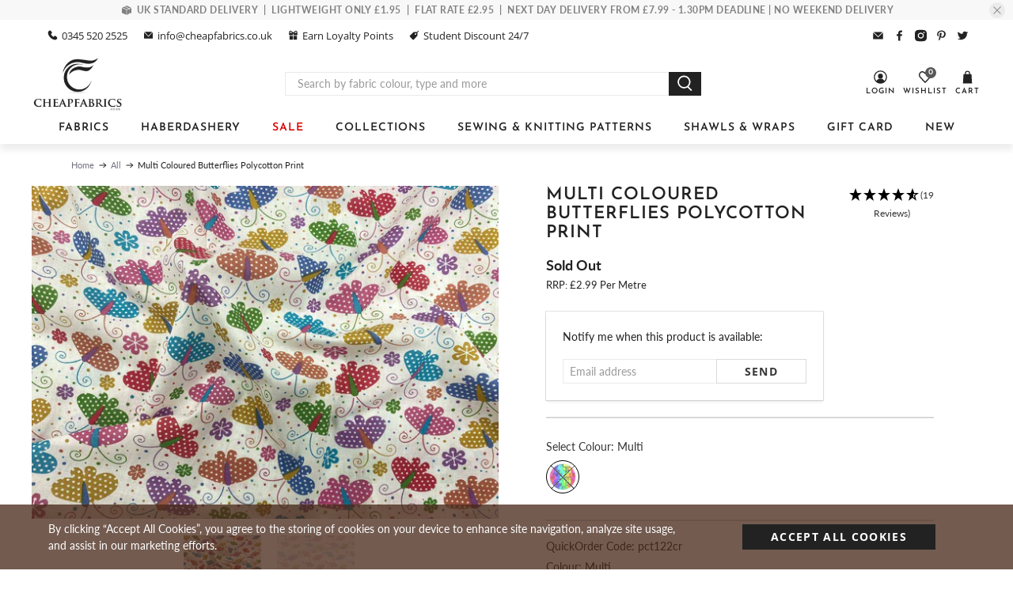

--- FILE ---
content_type: text/html; charset=UTF-8
request_url: https://api.reviews.co.uk/json-ld/product/richsnippet?sku=pct122cr%3B31929211420781&store=cheapfabrics&url=https://cheapfabrics.co.uk/products/multi-coloured-butterflies-polycotton-print&data=true
body_size: 453
content:
{
	"@context" : "http://schema.org",
	"@type" : "Product"

  		 ,"aggregateRating": {
      "@type" : "AggregateRating",
      "bestRating": "5",
		  "ratingValue" : "4.7895",
		  "reviewCount" : "19",
		  "worstRating" : 1
	},
	"review": [
				{
			"@type":"Review",
			"author": {
				"@type": "Person",
				"name": "Carol B"
			},
			"datePublished" : "2024-07-14",
			"description" : "Very good for the price paid. ",
			"reviewRating": {
				"@type": "Rating",
				"bestRating" : "5",
				"ratingValue" : "5",
				"worstRating" : "1"
			},
			"reviewBody": "Very good for the price paid. "
		}
				,
						{
			"@type":"Review",
			"author": {
				"@type": "Person",
				"name": "Sara F"
			},
			"datePublished" : "2022-03-25",
			"description" : "Good quality for price. Looks better than image",
			"reviewRating": {
				"@type": "Rating",
				"bestRating" : "5",
				"ratingValue" : "4",
				"worstRating" : "1"
			},
			"reviewBody": "Good quality for price. Looks better than image"
		}
					]
    		
		    ,"name" : "Multi Coloured Butterflies Polycotton Print",
		"image" : "https://cdn.shopify.com/s/files/1/0072/8924/1709/products/multi-coloured-butterflies-polycotton-1.jpg?v=1732801494",
				"sku" : "pct122cr"
		    
}


--- FILE ---
content_type: text/css
request_url: https://cheapfabrics.co.uk/cdn/shop/t/51/assets/custom-clove.css?v=41520408271673897741748941849
body_size: 1989
content:
.sticker-shape-round .thumbnail-sticker .thumbnail-sticker__text{font-size:11px;text-transform:uppercase}.heading-wrapper.text-align-center .heading-divider{border-color:transparent!important}body .mobile-menu-link,body .mobile-menu__item,body .mobile-menu a{color:#222}.mobile-menu__content .mobile-menu__list>li:nth-child(3) a{color:#da0000}.sticker-shape-round .thumbnail-sticker *{font-size:10px!important}body .mobile-menu__submenu .mega-menu{padding-left:10px;padding-right:10px}.product-block.product-block--title.product-block--first{display:flex}span.unit-pricetext{margin:0 5px}.mobile-menu__list-item .mega-menu .has-no-side-gutter .medium-down--one-half{border:0;padding:10px 8px}.mobile-menu .selectors-form{padding:0 23px}.price-ui span.compare-at-price *{color:#777}.product-block.product-block--title h1.product-title.title{flex:4}.product-block.product-block--title .ruk_rating_snippet{text-align:center;flex:1}.sticker-shape-round .thumbnail-sticker{display:flex;align-items:center;justify-content:center;padding-top:0;padding:5px!important;height:60px;width:60px;line-height:1.2;font-size:10px!important;word-wrap:break-word}div#shopify-section-template--17055542739191__564348e6-f530-4177-afdc-eac406a8e3c6{background-image:url(/cdn/shop/files/home-products.jpg?v=1579886837)!important;background-repeat:no-repeat;background-size:cover;background-position:center center;padding:40px 0!important}.gallery-cell h2.slideshow-classic__heading.title{font-size:22px;font-weight:600;line-height:1.125}.top-bar svg{width:15px;fill:#222}.top-bar svg:hover{fill:#757081}.top-bar__text a{margin:0 10px}.top-bar__text .icon{width:18px}.top-bar__text svg{margin-right:5px;position:relative;top:3px}#header .is-width-wide .header__inner-content{padding:.5rem 3rem 0rem}.header__inner-content{padding:.5rem .75rem 0}.header__inner-content .header__icons svg{color:#222}.header__menu{margin-top:11px;padding:0 0 10px}.header__menu .navbar-link:not(.is-arrowless):after{display:none}.one-half .sticker-shape-round .sticker-holder__content--product .thumbnail-sticker{border:0;border-radius:0;width:33%!important;padding:14px 15px!important;max-width:100%;font-family:Lato,sans-serif;font-weight:400;height:auto}.product .variant-selection.variant-selection{padding-top:25px;padding-bottom:25px;border-top:2px solid #d8d8d8;border-bottom:2px solid #d8d8d8;display:block}.product-template.product-main{padding-top:15px!important}.product-template.product-breadcrumb{padding-top:0!important;padding-bottom:0!important}body .product-form-container{margin-top:4px}.product-template.product-breadcrumb .breadcrumb{margin-top:16px!important}.variant-selection.variant-selection{margin-bottom:1.5rem}.product .modal_price.subtitle{display:flex;margin-bottom:9px}.one-half .sticker-shape-round .sticker-holder__content--product .thumbnail-sticker span.sticker-text{font-size:14px!important}.subcollection .collection-info__caption-wrapper .button{font-size:11px;padding:4px 35px!important;color:#fff;background-color:#222;border-color:#0000;font-weight:600;text-transform:uppercase;letter-spacing:1pt}.header__menu .navbar-link{padding:0 20px}.hc-collection-des p{margin-bottom:5px}.header__menu .navbar-item:nth-child(3) .navbar-link{color:#da0000}.header__menu .navbar-link:hover{color:#757081}.mega-menu{padding:10px 25px}section.mega-menu__section.mega-menu__sections--17055543394551__mega_menu .mega-menu__block:nth-child(2),section.mega-menu__section.mega-menu__sections--17055543394551__mega_menu .mega-menu__block:nth-child(3),section.mega-menu__section.mega-menu__sections--17055543394551__mega_menu .mega-menu__block:nth-child(4){background:#f8f8f8}section.mega-menu__section.mega-menu__sections--17055543394551__mega_menu .mega-menu__block:nth-child(6){background:#fbe7e7}section.mega-menu__section.mega-menu__sections--17055543394551__mega_menu .mega-menu__block:nth-child(6) .menu__heading{color:#da0000}section.mega-menu__section.mega-menu__sections--17055543394551__mega_menu .mega-menu{padding-bottom:0}section.mega-menu__section.mega-menu__sections--17055543394551__mega_menu .mega-menu .mega-menu__block:nth-child(3) .menu__heading,section.mega-menu__section.mega-menu__sections--17055543394551__mega_menu .mega-menu .mega-menu__block:nth-child(4) .menu__heading,.mega-menu__mega-menu-2 .mega-menu .mega-menu__block:nth-child(2) .menu__heading{display:none}section.mega-menu__section.mega-menu__sections--17055543394551__mega_menu .mega-menu .mega-menu__block:nth-child(3) .mega-menu__linklist,section.mega-menu__section.mega-menu__sections--17055543394551__mega_menu .mega-menu .mega-menu__block:nth-child(4) .mega-menu__linklist,.mega-menu__mega-menu-2 .mega-menu .mega-menu__block:nth-child(2) .mega-menu__linklist{margin-top:20px}.html-section .subtitle{font-size:14px;letter-spacing:.75pt;text-align:center;display:block;width:100%;margin-bottom:30px!important}.tag--custom_one:not(body){background-color:#000;color:#fff}.tag--custom_two:not(body){background-color:#585757;color:#fff}.tag--custom_three:not(body){background-color:#007ace;color:#fff}.tag--custom_four:not(body){background-color:#8fb0b5;color:#222}.tag--custom_five:not(body){background-color:#cfcfcf;color:#222}.tag--custom_six:not(body){background-color:#222;color:#fff}.thumbnail-sticker{display:-webkit-box;display:-moz-box;display:-ms-flexbox;display:-webkit-flex;display:flex;width:100%;padding:5px 10px;text-align:center}.thumbnail-sticker.custom-one-sticker{background-color:#000;color:#fff}.thumbnail-sticker.custom-two-sticker{background-color:#585757;color:#fff}.thumbnail-sticker.custom-three-sticker{background-color:#007ace;color:#fff}.thumbnail-sticker.custom-four-sticker{background-color:#8fb0b5;color:#222}.thumbnail-sticker.custom-five-sticker{background-color:#cfcfcf;color:#222}.thumbnail-sticker.custom-six-sticker{background-color:#222;color:#fff}.footer__credits>a{display:none}@media (min-width: 1024px){#sitemap-app-wrapper h1:before,.contact-page__title:before,.heading-wrapper--blog .blog__title:before,.heading-wrapper--page .page__title:before,.register__title:before,h1.title:before,#sitemap-app-wrapper h1:after,.contact-page__title:after,.heading-wrapper--blog .blog__title:after,.heading-wrapper--page .page__title:after,.register__title:after,h1.title:after{width:240px}body #snize-search-results-grid-mode span.snize-thumbnail{height:152px}body.product .product__information{padding-left:40px}.product_section.js-product_section{padding-left:30px;padding-right:30px}}div#ajax-cart__content p.ajax-cart__taxes-shipping-message.has-padding-top{display:none!important}.heading-divider:not(.heading-divider--vertical){display:none}h1.product-title.title:after,h1.product-title.title:before{display:none!important}body h1.product-title.title{text-align:left}.breadcrumb{margin-top:20px!important;margin-left:40px}.collection-main .breadcrumb ul,.collection-main .breadcrumb ol,.collection-main .collection-header ul,.collection-main .collection-header ol{font-size:10px}.topheadercoll{background:#f8f8f8;padding:30px 0}.product .modal_price.subtitle .sale,.product-block--price span.price.price--sale,.product-block--price span.compare-at-price{color:#e10001}.breadcrumb.is-small .icon{height:10px;width:10px}body.product .iwishAddWrap{margin-top:0}body .breadcrumb.is-regular .icon{height:10px;width:10px}body.product div#ReviewsWidget{max-width:1024px;margin:4rem auto 0;width:100%!important}body .hc-collection-des{clear:both}.fabricsample_form .cart-warning{margin:0}.thumbnail-sticker.sale-sticker{background-color:#e10000;color:#fff}.thumbnail-sticker.new-sticker{background-color:#222;color:#fff}.thumbnail-sticker.best-seller-sticker{background-color:#f3d936;color:#222}.thumbnail-sticker.coming-soon-sticker{background-color:#b8af79;color:#222}.thumbnail-sticker.staff-pick-sticker{background-color:#dd16e8;color:#fff}.thumbnail-sticker.pre-order-sticker{background-color:#b8af79;color:#222}body.product-form-container.has-padding-top{padding-top:0}body .fabricsample_form .purchase-details .purchase-details__buttons.purchase-details__spb--false{margin-top:-3px}.topheadercoll .text-align-center{text-align:center}.product .iwishAddWrap{display:inline-block;width:auto;margin-top:0;margin-right:7px;width:48.5%;text-align:center}.breadcrumb ul,.breadcrumb ol{font-size:11px}.NuggetsWidget-prefix{margin-top:30px}.fabricsample_form{display:inline-block!important;position:relative;top:3px;width:49.8%;text-align:center;height:43px;float:right;left:-2px}.collection-main{padding-top:0!important}.slideshow-classic__banner h2.title{text-transform:uppercase}.product__notify-form variant-selection.variant-selection{padding-top:25px;padding-bottom:25px;border-top:2px solid #d8d8d8;border-bottom:2px solid #d8d8d8;display:block;margin-bottom:1.5rem}.list-collection-wrapper .list-collection__thumbnail{width:calc(25% - 20px)}.topheadercoll .collection__description{text-align:center;padding:0;max-width:70%;margin:10px auto 0}.collection-main .breadcrumb ul,.collection-main .breadcrumb ol,.collection-main .collection-header ul,.collection-main .collection-header ol{width:100%;text-align:left;margin-bottom:25px}body .fa-heart-o:before{content:"\f08a"}body .fa{font-family:FontAwesome}.collection-main .breadcrumb{margin-top:20px!important;margin-left:40px}body span.product_unit{margin-left:5px}.collection-main .breadcrumb.is-small{font-size:10px}.iWishAdd,body .purchase-details .purchase-details__spb--false .button--add-to-cart{text-transform:uppercase;letter-spacing:1pt;font-family:Open Sans,sans-serif;font-size:1rem}@media (max-width: 767px){.product-block.product-block--title.product-block--first{flex-direction:column}.subcollection .list-collection-wrapper .list-collection__thumbnail{width:100%}body .title{font-size:19px}body .featured-collection__title{width:100%;text-align:center}body .sticker-shape-round .thumbnail-sticker *{font-size:8px!important}html body .product__thumbnail .image__container{max-height:150px;width:200px}.product_tabs_wrapper ul.tabs li a{width:100%}body .product_tabs_wrapper ul.tabs li{width:50%;text-align:center}.product-block.product-block--title.product-block--first h1.product-title.title{text-align:center;margin-top:10px;margin-bottom:10px}body.product .iwishAddWrap,body .fabricsample_form{width:100%!important;margin-bottom:10px;margin-left:0!important;margin-right:0!important;position:static}body .product-gallery.product-gallery__thumbnails--true{padding:0 6px}.product .product__information{padding:0 16px!important;width:100%;margin:0}body limespot-box{float:left;height:auto;width:100%;clear:both}limespot{float:left;height:auto;width:100%;clear:both}body.product div#ReviewsWidget{padding:0 20px;margin-top:30px!important}body limespot-box[data-box-style=carousel] .limespot-recommendation-box-item{margin:0 10px!important}body .ls-box-title{margin:10px 0!important}body .product__images.one-half.column.medium-down--one-whole{margin-bottom:30px}body .one-half .sticker-shape-round .sticker-holder__content--product .thumbnail-sticker{width:48%!important;padding:14px 15px!important;height:auto!important}body .product-template.product-breadcrumb .breadcrumb{margin:0;margin-top:5px!important}.page-navigation-arrows{padding-top:20px;padding-bottom:0}.page-navigation-arrows *{font-size:13px}body .product-gallery__thumbnails .product-gallery__thumbnail{margin-left:3px;margin-right:3px}body .product-gallery__thumbnails{margin-top:10px}.product-gallery__thumbnails .flickity-button,.product-gallery__main button.flickity-button{display:none!important}.iWishAdd,body .purchase-details .purchase-details__spb--false .button--add-to-cart{text-transform:uppercase;letter-spacing:1pt;font-family:Open Sans,sans-serif;font-size:14px!important}.mobile-menu__first-level .close-dropdown,.mobile-menu__first-level .close-sub-dropdown{left:0;width:100%}.blog-posts .featured-blog__title:after,.featured-collection__title:after,.heading-section .title:after,.blog-posts .featured-blog__title:before,.featured-collection__title:before,.heading-section .title:before{margin:0!important}.blog-posts .featured-blog__title:before,.featured-collection__title:before,.heading-section .title:before,.blog-posts .featured-blog__title:after,.featured-collection__title:after,.heading-section .title:after{width:100%!important}body .product__thumbnail .image__container{max-height:290px;width:calc(640 / 480 * 290px)}body .product__thumbnail.has-padding-bottom{padding-bottom:20px}body .sticker-shape-round .thumbnail-sticker{width:40px!important;height:40px!important}body .mobile-text--below-media .slideshow-classic .caption-content{padding:20px 0}.title a{clear:both;display:block}body #snize-search-results-grid-mode span.snize-thumbnail{height:120px}body ul.tabs a{font-size:13px}#sitemap-app-wrapper h1:before,.contact-page__title:before,.heading-wrapper--blog .blog__title:before,.heading-wrapper--page .page__title:before,.register__title:before,h1.title:before,#sitemap-app-wrapper h1:after,.contact-page__title:after,.heading-wrapper--blog .blog__title:after,.heading-wrapper--page .page__title:after,.register__title:after,h1.title:after{width:100%!important;margin:0!important}body .mobile-logo .image-element__wrap{max-width:98px!important}}
/*# sourceMappingURL=/cdn/shop/t/51/assets/custom-clove.css.map?v=41520408271673897741748941849 */


--- FILE ---
content_type: text/javascript; charset=utf-8
request_url: https://cheapfabrics.co.uk/products/multi-coloured-butterflies-polycotton-print.js
body_size: 544
content:
{"id":4514011775085,"title":"Multi Coloured Butterflies Polycotton Print","handle":"multi-coloured-butterflies-polycotton-print","description":"\u003cp\u003eVery pretty multi coloured butterflies on an off white\/ivory background, lovely poly cotton printed fabric.\u003c\/p\u003e\n\u003cp\u003e\u003cspan\u003e90 GSM\u003c\/span\u003e\u003c\/p\u003e","published_at":"2020-02-09T16:34:53+00:00","created_at":"2020-02-09T16:55:50+00:00","vendor":"Cheapfabrics","type":"Poly\/Cotton Fabric","tags":["44\"\/112cm","80% Polyester 20% Cotton","Animal Print","Butterfly","Cream","fabricsample","Facemask","Kids Corner","Low Stock"],"price":289,"price_min":289,"price_max":289,"available":false,"price_varies":false,"compare_at_price":null,"compare_at_price_min":0,"compare_at_price_max":0,"compare_at_price_varies":false,"variants":[{"id":31929211420781,"title":"Multi","option1":"Multi","option2":null,"option3":null,"sku":"pct122cr","requires_shipping":true,"taxable":true,"featured_image":{"id":29605919850682,"product_id":4514011775085,"position":1,"created_at":"2021-09-22T17:32:44+01:00","updated_at":"2024-11-28T13:44:54+00:00","alt":"Multi Coloured Butterflies Polycotton Print - Cheap Fabrics","width":1597,"height":1143,"src":"https:\/\/cdn.shopify.com\/s\/files\/1\/0072\/8924\/1709\/products\/multi-coloured-butterflies-polycotton-1.jpg?v=1732801494","variant_ids":[31929211420781]},"available":false,"name":"Multi Coloured Butterflies Polycotton Print - Multi","public_title":"Multi","options":["Multi"],"price":289,"weight":150,"compare_at_price":null,"inventory_management":"shopify","barcode":"","featured_media":{"alt":"Multi Coloured Butterflies Polycotton Print - Cheap Fabrics","id":21961571893434,"position":1,"preview_image":{"aspect_ratio":1.397,"height":1143,"width":1597,"src":"https:\/\/cdn.shopify.com\/s\/files\/1\/0072\/8924\/1709\/products\/multi-coloured-butterflies-polycotton-1.jpg?v=1732801494"}},"requires_selling_plan":false,"selling_plan_allocations":[]}],"images":["\/\/cdn.shopify.com\/s\/files\/1\/0072\/8924\/1709\/products\/multi-coloured-butterflies-polycotton-1.jpg?v=1732801494","\/\/cdn.shopify.com\/s\/files\/1\/0072\/8924\/1709\/products\/multi-coloured-butterflies-polycotton.jpg?v=1732803642"],"featured_image":"\/\/cdn.shopify.com\/s\/files\/1\/0072\/8924\/1709\/products\/multi-coloured-butterflies-polycotton-1.jpg?v=1732801494","options":[{"name":"Colour","position":1,"values":["Multi"]}],"url":"\/products\/multi-coloured-butterflies-polycotton-print","media":[{"alt":"Multi Coloured Butterflies Polycotton Print - Cheap Fabrics","id":21961571893434,"position":1,"preview_image":{"aspect_ratio":1.397,"height":1143,"width":1597,"src":"https:\/\/cdn.shopify.com\/s\/files\/1\/0072\/8924\/1709\/products\/multi-coloured-butterflies-polycotton-1.jpg?v=1732801494"},"aspect_ratio":1.397,"height":1143,"media_type":"image","src":"https:\/\/cdn.shopify.com\/s\/files\/1\/0072\/8924\/1709\/products\/multi-coloured-butterflies-polycotton-1.jpg?v=1732801494","width":1597},{"alt":"Multi Coloured Butterflies Polycotton Print - Cheap Fabrics","id":21961571860666,"position":2,"preview_image":{"aspect_ratio":1.397,"height":1143,"width":1597,"src":"https:\/\/cdn.shopify.com\/s\/files\/1\/0072\/8924\/1709\/products\/multi-coloured-butterflies-polycotton.jpg?v=1732803642"},"aspect_ratio":1.397,"height":1143,"media_type":"image","src":"https:\/\/cdn.shopify.com\/s\/files\/1\/0072\/8924\/1709\/products\/multi-coloured-butterflies-polycotton.jpg?v=1732803642","width":1597}],"requires_selling_plan":false,"selling_plan_groups":[]}

--- FILE ---
content_type: text/javascript
request_url: https://cheapfabrics.co.uk/cdn/shop/t/51/assets/utilities.js?v=17547107198205258051748941849
body_size: 12382
content:
"use strict";window.PXUTheme.contentCreator.accordion={init:function(){const $accordionHeading=$(".accordion > dt > a, [data-cc-accordion] > dt > a");$(".accordion > dd, [data-cc-accordion] > dd").attr("aria-hidden",!0),$accordionHeading.attr("aria-expanded",!1),$accordionHeading.on("click",function(){let state=$(this).attr("aria-expanded")==="false";return $(this).attr("aria-expanded",state),$(this).parent().next().attr("aria-hidden",!state),!1}),$accordionHeading.on("keydown",function(event){(event.keyCode||e.which)===13&&$(this).trigger("activate")})},unload:function(){$(".accordion > dt > a, [data-cc-accordion] > dt > a").off("click activate"),$(".accordion > dt > a, [data-cc-accordion] > dt > a").off("keydown")}},window.PXUTheme.contentCreator.slideshow={init:function(){$(".slider, .flexslider").find("li").unwrap(),$(".slider, .flexslider").flickity({pageDots:!0,lazyLoad:2})}},window.PXUTheme.animation={init:function(){$("[data-scroll-class]").waypoint(function(){const animationClass=$(this.element).data("scroll-class");$(this.element).addClass("animated").addClass(animationClass)},{offset:"70%"})},slideTransition:function($el,animationName,callback){$el.parents(".flickity-enabled").find(".animated").removeClass("animated "+animationName),$el.addClass("animated").addClass(animationName)},unload:function($target){$target.data("scroll-class","")}};const deferred={};window.PXUTheme.asyncView={load:function(url,view){let options=arguments.length>2&&arguments[2]!==void 0?arguments[2]:{},data;if(url in deferred)return deferred[url];const $deferred=$.Deferred();if(deferred[url]=$deferred,options.hash&&(data=sessionStorage.getItem(url),data)){const deserialized=JSON.parse(data);if(options.hash===deserialized.options.hash)return delete deferred[url],$deferred.resolve(deserialized).promise()}return $.ajax({url,cache:!1,data:`view=${view}`,dataType:"html",headers:{"cache-control":"no-cache"},success:response2=>{const el=document.createElement("div");el.innerHTML=response2;const responseOptions=JSON.parse(el.querySelector("[data-options]").innerHTML),htmls=el.querySelectorAll("[data-html]");let html={};if(htmls.length===1&&htmls[0].getAttribute("data-html")==="")html=htmls[0].innerHTML;else for(let i2=0;i2<htmls.length;i2++)html[htmls[i2].getAttribute("data-html")]=htmls[i2].innerHTML;if(options.hash)try{sessionStorage.setItem(url,JSON.stringify({options:responseOptions,html}))}catch(error){console.error(error)}return delete deferred[url],$deferred.resolve({options:responseOptions,html})},error:()=>(delete deferred[url],$deferred.reject())}),$deferred.promise()}},window.PXUTheme.addImageDimension=function(imageUrl,size){var insertPosition=imageUrl.lastIndexOf(".");return imageUrl.substring(0,insertPosition)+size+imageUrl.substring(insertPosition)},window.PXUTheme.breadcrumbs={init:function(pages){if(pages>1){const breadcrumbSpan=document.querySelector("[data-breadcrumb-text]"),currentPage=document.querySelector(".paginate").dataset.currentPage?document.querySelector(".paginate").dataset.currentPage:1,totalPages=document.querySelector(".paginate").dataset.paginatePages;document.querySelector(".js-breadcrumb-text").classList.remove("is-hidden"),breadcrumbSpan.innerHTML=`${window.PXUTheme.translation.page_text} ${currentPage} ${window.PXUTheme.translation.of_text} ${totalPages}`}},unload:function($target){document.querySelector(".js-breadcrumb-text").classList.add("is-hidden")}},window.PXUTheme.debounce=function(func,wait,immediate){let timeout=null;return()=>{const context=this,args=arguments,later=()=>{timeout=null,immediate||func.apply(context,args)},callNow=immediate&&!timeout;clearTimeout(timeout),timeout=setTimeout(later,wait),callNow&&func.apply(context,args)}},window.PXUTheme.disclosure={enable:function(){const $disclosure=$("[data-disclosure]"),$toggle=$("[data-disclosure-toggle]"),$disclosureWrap=$(".disclosure__list-wrap"),$mobileMenuDisclosureList=$("[data-disclosure-list]");function checkOffScreen($openedToggle){$openedToggle.siblings(".disclosure__list-wrap").is(":off-right")&&$openedToggle.siblings(".disclosure__list-wrap").addClass("disclosure--left")}function closeDisclosures(ignoreTarget,currentTarget){ignoreTarget===!0?($toggle.not(currentTarget).removeClass("is-clicked"),$toggle.not(currentTarget).attr("aria-expanded","false")):($toggle.removeClass("is-clicked"),$toggle.attr("aria-expanded","false")),$disclosureWrap.removeClass("disclosure--left")}$("body").on("keyup",function(e2){e2.which=="27"&&closeDisclosures()}),$disclosure.on("mouseleave",function(e2){closeDisclosures()}),$disclosure.find(".disclosure-list__item:last-child").on("focusout",function(e2){closeDisclosures()}),$toggle.on("mouseenter focus",function(e2){closeDisclosures(!0,this);const $target=$(e2.currentTarget);$target.attr("aria-expanded","true").addClass("is-clicked"),checkOffScreen($target)}),$mobileMenuDisclosureList.on("touchstart",function(e2){const $target=$(e2.currentTarget);$target.parents(".disclosure").addClass("is-clicked"),closeDisclosures(!0,this),$target.hasClass("is-clicked")==!1?($target.attr("aria-expanded","true").addClass("is-clicked"),checkOffScreen($target)):($target.attr("aria-expanded","false").removeClass("is-clicked"),$disclosureWrap.removeClass("disclosure--left"))}),$mobileMenuDisclosureList.on("focusout",function(e2){closeDisclosures(!0,this)}),$mobileMenuDisclosureList.on("change",function(e2){if(window.PXUTheme.media_queries.medium.matches||!/Android|webOS|iPhone|iPad|iPod|BlackBerry|IEMobile|Opera Mini/i.test(navigator.userAgent)){const $target=$(e2.currentTarget),selectedValue=e2.currentTarget.value,disclosureInput=$target.parents(".selectors-form__item").find("[data-disclosure-input]"),selectorForm=$target.parents(".selectors-form");$target.hasClass("custom-currency")?$target.trigger("click"):(disclosureInput.val(selectedValue),selectorForm.submit())}})},unload:function(){$("[data-disclosure]").off(),$("[data-disclosure-toggle]").off(),$(".disclosure__list-wrap").off()}},window.PXUTheme.dropdownMenu=function(){const menuItems=$(".navbar-link"),dropdowns=$(".navbar-dropdown"),megamenus=$(".has-mega-menu");menuItems.each(function(index,item){let itemVisited=!1;$(item).on("keydown",function(e2){e2.which===13&&(itemVisited===!1&&e2.preventDefault(),$(this).closest(".navbar-item").addClass("show-dropdown"),itemVisited=!0)}),$(item).closest(".navbar-item").on("focusout",function(e2){$(this).find(e2.relatedTarget).length===0&&$(item).closest(".navbar-item").removeClass("show-dropdown")})}),dropdowns.each(function(index,item){let itemVisited=!1;$(item).on("keydown",function(e2){e2.which===13&&(itemVisited===!1&&e2.preventDefault(),$(this).find(".has-submenu").length>0&&$(this).addClass("show-nested-dropdown"),itemVisited=!0)})}),megamenus.each(function(index,item){let itemVisited=!1;$(item).on("keydown",function(e2){e2.which===13&&(itemVisited===!1&&e2.preventDefault(),$(this).find(".mega-menu").addClass("mega-menu--show"),itemVisited=!0)}),$(item).on("focusout",function(e2){$(item).find(e2.relatedTarget).length===0&&$(item).find(".mega-menu").removeClass("mega-menu--show")})})},window.PXUTheme.newsletterAjaxForm={init:function(){$(".newsletter-form__wrapper .contact-form").each(function(){const $form=$(this);$form.on("submit",function(e2){$('input[name="challenge"]',$form).val()!=="true"&&($.ajax({type:$form.attr("method"),url:$form.attr("action"),data:$form.serialize(),success:function(data){$form.fadeOut("slow",()=>{$form.prev(".form__success-message").html(window.PXUTheme.translation.newsletter_form_success)})},error:function(data){$('input[name="challenge"]',$form).val("true"),$form.submit()}}),e2.preventDefault())})})},unload:function(){$(".newsletter-form__wrapper .contact-form").find(":submit").off()}},window.PXUTheme.getSectionData=function($section){const sectionId=$section.attr("id").replace("shopify-section-",""),$dataEl=$section.find(`[data-section-data][data-section-id=${sectionId}]`).first();if(!$dataEl)return{};const data=$dataEl.data("section-data")||$dataEl.html();try{return JSON.parse(data)}catch(error){return console.warn(`Sections: invalid section data found. ${error.message}`),{}}},window.PXUTheme.infiniteScroll={init(){this.defaults={grid:"[data-load-more--grid]",gridItems:"[data-load-more--grid-item]"},$("body").off("click","[data-load-more]"),$("body").on("click","[data-load-more]",function(e2){e2.preventDefault();const $button=$(this),url=$button.attr("href");window.PXUTheme.infiniteScroll.loadNextPage(url,$button)}),$("body").off("click","[data-load-more-infinite]"),$("body").on("click","[data-load-more-infinite]",function(e2){return window.PXUTheme.infiniteScroll.enableInfinite(),$(this).remove(),e2.stopPropagation(),!1}),$("[data-load-infinite-scroll]").length&&window.PXUTheme.infiniteScroll.enableInfinite()},loadNextPage(url,$button){$.ajax({type:"GET",dataType:"html",url,beforeSend(){$button.addClass("is-loading")},success:data=>{$button.removeClass("is-loading");const thumbnails=$(data).find(this.defaults.gridItems),loadMoreButtonUrl=$(data).find("[data-load-more]").attr("href");$("[data-load-more]").attr("href",loadMoreButtonUrl),$(this.defaults.grid).first().append(thumbnails),window.PXUTheme.productReviews.init(),typeof loadMoreButtonUrl>"u"&&$("[data-load-more]").addClass("is-hidden")},error(x,t,m){console.log(x),console.log(t),console.log(m),location.replace(`${location.protocol}//${location.host}`)}})},enableInfinite(){var infiniteScroll=new Waypoint.Infinite({element:$(this.defaults.grid)[0],items:"[data-load-more--grid-item]",more:"[data-load-infinite]",loadingClass:"loading-in-progress",onBeforePageLoad(){$("[data-load-infinite]").removeClass("is-hidden")},onAfterPageLoad(){window.PXUTheme.productReviews.init()}})},unload(){$("[data-load-more]").off(),$("[data-load-infinite]").off(),$("[data-load-more-infinite]").off()}},window.PXUTheme.flickityIosFix=function(){var touchingCarousel=!1,touchStartCoords;document.body.addEventListener("touchstart",function(e2){if(e2.target.closest(".flickity-slider"))touchingCarousel=!0;else{touchingCarousel=!1;return}touchStartCoords={x:e2.touches[0].pageX,y:e2.touches[0].pageY}}),document.body.addEventListener("touchmove",function(e2){if(touchingCarousel&&e2.cancelable){var moveVector={x:e2.touches[0].pageX-touchStartCoords.x,y:e2.touches[0].pageY-touchStartCoords.y};Math.abs(moveVector.x)>7&&e2.preventDefault()}},{passive:!1})},window.PXUTheme.loadScript=function(name,url,callback){window.PXUTheme[name]||$.ajax({url,dataType:"script",success:callback,async:!1})},window.PXUTheme.applyMasonry=function(selector,gutterSize){let $galleryWrapper=$(".gallery__wrapper--vertical-masonry");$galleryWrapper.length>0&&$galleryWrapper.imagesLoaded().progress(function(){$galleryWrapper.isotope({layoutMode:"masonry",itemSelector:selector,percentPosition:!0,masonry:{columnWidth:selector,gutter:gutterSize}})})},window.PXUTheme.applyHorizontalMasonry=function(){$(".gallery__wrapper--horizontal-masonry").find(".gallery__item").each(function(e2){var wrapper=$(this),imgWidth,imgHeight;setTimeout(function(){imgWidth=wrapper.find("img").width(),imgHeight=wrapper.find("img").height(),wrapper.css("flex-basis",imgWidth*200/imgHeight),wrapper.css("flex-grow",imgWidth*200/imgHeight),wrapper.find("i").css("padding-bottom",imgHeight/imgWidth*100+"%")},100)})},window.PXUTheme.mobileMenu={init:function(){this.$mobileMenuToggle=$("[data-show-mobile-menu]"),this.$mobileMenuIcon=$(".mobile-menu__toggle-icon"),this.$mobileDropDownToggle=$(".mobile-menu .close-dropdown"),$("body").on("click",'[data-show-mobile-menu="false"]',function(){window.PXUTheme.mobileMenu.open()}),$("body").on("click",'[data-show-mobile-menu="true"]',function(){window.PXUTheme.mobileMenu.close()}),window.PXUTheme.jsHeader.enable_sticky===!0&&this.enableSticky()},open:function(){let currentScrollPosition=window.scrollY;$("body").attr("data-current-position",currentScrollPosition);let announcementHeight=0,mobileHeaderHeight=parseInt($(".mobile-header").height());typeof window.PXUTheme.jsAnnouncementBar<"u"&&window.PXUTheme.jsAnnouncementBar.enable_sticky&&(announcementHeight=window.PXUTheme.jsAnnouncementBar.getAnnouncementHeight()),$(".mobile-menu").css({height:`calc(100vh - ${mobileHeaderHeight+announcementHeight}px)`}),$(".mobile-menu__content").css({marginBottom:`${mobileHeaderHeight+announcementHeight}px`}),this.$mobileMenuIcon.addClass("is-active"),$("[data-show-mobile-menu]").attr("data-show-mobile-menu",!0),typeof window.PXUTheme.jsAjaxCart<"u"&&(window.PXUTheme.jsAjaxCart.hideMiniCart(),window.PXUTheme.jsAjaxCart.hideDrawer()),setTimeout(function(){$("body").addClass("mobile-menu--opened")},10)},close:function(){$("body").removeClass("mobile-menu--opened");let lastScrollPosition=$("body").data("current-position");window.scrollTo(0,lastScrollPosition),this.$mobileMenuIcon.removeClass("is-active"),$("[data-show-mobile-menu]").attr("data-show-mobile-menu",!1)},enableSticky:function(){window.PXUTheme.jsHeader.disableSticky();let $stickyEl=$("#mobile-header"),offset=0;typeof window.PXUTheme.jsAnnouncementBar<"u"&&window.PXUTheme.jsAnnouncementBar.enable_sticky&&(offset=window.PXUTheme.jsAnnouncementBar.getAnnouncementHeight()),$stickyEl.addClass("sticky--enabled"),$stickyEl.sticky({wrapperClassName:"header-sticky-wrapper",zIndex:40,topSpacing:offset}).on("sticky-start",()=>{var headerheight=$("#mobile-header").height(),annoucementHeight=$(".announcement-sticky-wrapper").height(),totalHeight=headerheight+annoucementHeight;$stickyEl.parent().parent().find(".search-overlay").addClass("sticky-search").css("top",totalHeight+"px")}).on("sticky-end",()=>{$stickyEl.parent().parent().find(".search-overlay").removeClass("sticky-search").css("top","100%"),setTimeout(()=>{$stickyEl.sticky("update")},250),$stickyEl.find(".sticky-menu-wrapper").removeClass("is-visible")})},disableSticky:function(){let $stickyEl=$("#mobile-header");$stickyEl.unstick(),$stickyEl.removeClass("sticky--enabled"),setTimeout(function(){$(".header-sticky-wrapper").css("height","auto")},250)},unload:function($section){$("[data-mobilemenu-toggle]").off(),$(".mobile-menu__toggle-icon").off(),$(".mobile-menu .close-dropdown").off(),this.disableSticky()}},window.PXUTheme.objectFitImages={init:function(){objectFitImages(),window.PXUTheme.theme_settings.image_loading_style=="color"&&this.calculateAspectRatio()},calculateAspectRatio:function(){const imageWrap=document.querySelectorAll("[data-calculate-aspect-ratio]");for(let i2=0;i2<imageWrap.length;i2++){const image=imageWrap[i2].firstElementChild,aspectRatio=image.getAttribute("width")/image.getAttribute("height"),aspectWidth=image.height*aspectRatio;imageWrap[i2].style.maxWidth=`${Math.floor(aspectWidth)}px`}document.addEventListener("lazyloaded",function(e2){e2.srcElement.parentNode.style.background="none"})},unload:function(){}};function floatToString(t,e2){var o=t.toFixed(e2).toString();return o.match(/^\.\d+/)?"0"+o:o}if(typeof Shopify>"u")var Shopify={};if(Shopify.each=function(t,e2){for(var o=0;o<t.length;o++)e2(t[o],o)},Shopify.map=function(t,e2){for(var o=[],i2=0;i2<t.length;i2++)o.push(e2(t[i2],i2));return o},Shopify.arrayIncludes=function(t,e2){for(var o=0;o<t.length;o++)if(t[o]==e2)return!0;return!1},Shopify.uniq=function(t){for(var e2=[],o=0;o<t.length;o++)Shopify.arrayIncludes(e2,t[o])||e2.push(t[o]);return e2},Shopify.isDefined=function(t){return!(typeof t>"u")},Shopify.getClass=function(t){return Object.prototype.toString.call(t).slice(8,-1)},Shopify.extend=function(t,e2){function o(){}o.prototype=e2.prototype,t.prototype=new o,t.prototype.constructor=t,t.baseConstructor=e2,t.superClass=e2.prototype},Shopify.locationSearch=function(){return window.location.search},Shopify.locationHash=function(){return window.location.hash},Shopify.replaceState=function(t){window.history.replaceState({},document.title,t)},Shopify.urlParam=function(t){var e2=RegExp("[?&]"+t+"=([^&#]*)").exec(Shopify.locationSearch());return e2&&decodeURIComponent(e2[1].replace(/\+/g," "))},Shopify.newState=function(t,e2){var o;return o=Shopify.urlParam(t)?Shopify.locationSearch().replace(RegExp("("+t+"=)[^&#]+"),"$1"+e2):Shopify.locationSearch()===""?"?"+t+"="+e2:Shopify.locationSearch()+"&"+t+"="+e2,o+Shopify.locationHash()},Shopify.setParam=function(t,e2){Shopify.replaceState(Shopify.newState(t,e2))},Shopify.Product=function(t){Shopify.isDefined(t)&&this.update(t)},Shopify.Product.prototype.update=function(t){for(let property in t)this[property]=t[property]},Shopify.Product.prototype.optionNames=function(){return Shopify.getClass(this.options)=="Array"?this.options:[]},Shopify.Product.prototype.optionValues=function(t){if(!Shopify.isDefined(this.variants))return null;var e2=Shopify.map(this.variants,function(e3){var o="option"+(t+1);return e3[o]==null?null:e3[o]});return e2[0]==null?null:Shopify.uniq(e2)},Shopify.Product.prototype.getVariant=function(t){var e2=null;return t.length!=this.options.length||Shopify.each(this.variants,function(o){for(var i2=!0,r=0;r<t.length;r++){var n="option"+(r+1);o[n]!=t[r]&&(i2=!1)}return i2==1?void(e2=o):void 0}),e2},Shopify.Product.prototype.getVariantById=function(t){for(var e2=0;e2<this.variants.length;e2++){var o=this.variants[e2];if(t==o.id)return o}return null},Shopify.money_format="${{amount}}",Shopify.formatMoney=function(t,e2){function o(t2,e3){return typeof t2>"u"?e3:t2}function i2(t2,e3,i3,r2){if(e3=o(e3,2),i3=o(i3,","),r2=o(r2,"."),isNaN(t2)||t2==null)return 0;t2=(t2/100).toFixed(e3);var n2=t2.split("."),a2=n2[0].replace(/(\d)(?=(\d\d\d)+(?!\d))/g,"$1"+i3),s=n2[1]?r2+n2[1]:"";return a2+s}typeof t=="string"&&(t=t.replace(".",""));var r="",n=/\{\{\s*(\w+)\s*\}\}/,a=e2||this.money_format;switch(a.match(n)[1]){case"amount":r=i2(t,2);break;case"amount_no_decimals":r=i2(t,0);break;case"amount_with_comma_separator":r=i2(t,2,".",",");break;case"amount_with_apostrophe_separator":r=i2(t,2);break;case"amount_no_decimals_with_comma_separator":r=i2(t,0,".",",");break;case"amount_no_decimals_with_space_separator":r=i2(t,0,"."," ")}return a.replace(n,r)},Shopify.OptionSelectors=function(t,e2){return this.selectorDivClass="selector-wrapper",this.selectorClass="single-option-selector",this.variantIdFieldIdSuffix="-variant-id",this.variantIdField=null,this.historyState=null,this.selectors=[],this.domIdPrefix=t,this.product=new Shopify.Product(e2.product),this.onVariantSelected=Shopify.isDefined(e2.onVariantSelected)?e2.onVariantSelected:function(){},this.replaceSelector(t),this.initDropdown(),e2.enableHistoryState&&(this.historyState=new Shopify.OptionSelectors.HistoryState(this)),!0},Shopify.OptionSelectors.prototype.initDropdown=function(){var t={initialLoad:!0},e2=this.selectVariantFromDropdown(t);if(!e2){var o=this;setTimeout(function(){o.selectVariantFromParams(t)||o.fireOnChangeForFirstDropdown.call(o,t)})}},Shopify.OptionSelectors.prototype.fireOnChangeForFirstDropdown=function(t){this.selectors[0].element.onchange(t)},Shopify.OptionSelectors.prototype.selectVariantFromParamsOrDropdown=function(t){var e2=this.selectVariantFromParams(t);e2||this.selectVariantFromDropdown(t)},Shopify.OptionSelectors.prototype.replaceSelector=function(t){var e2=document.getElementById(t),o=e2.parentNode;Shopify.each(this.buildSelectors(),function(t2){o.insertBefore(t2,e2)}),e2.style.display="none",this.variantIdField=e2},Shopify.OptionSelectors.prototype.selectVariantFromDropdown=function(t){var e2=document.getElementById(this.domIdPrefix).querySelector("[selected]");if(e2||(e2=document.getElementById(this.domIdPrefix).querySelector('[selected="selected"]')),!e2)return!1;var o=e2.value;return this.selectVariant(o,t)},Shopify.OptionSelectors.prototype.selectVariantFromParams=function(t){var e2=Shopify.urlParam("variant");return this.selectVariant(e2,t)},Shopify.OptionSelectors.prototype.selectVariant=function(t,e2){var o=this.product.getVariantById(t);if(o==null)return!1;for(var i2=0;i2<this.selectors.length;i2++){var r=this.selectors[i2].element,n=r.getAttribute("data-option"),a=o[n];a!=null&&this.optionExistInSelect(r,a)&&(r.value=a)}return typeof jQuery<"u"?jQuery(this.selectors[0].element).trigger("change",e2):this.selectors[0].element.onchange(e2),!0},Shopify.OptionSelectors.prototype.optionExistInSelect=function(t,e2){for(var o=0;o<t.options.length;o++)if(t.options[o].value==e2)return!0},Shopify.OptionSelectors.prototype.insertSelectors=function(t,e2){Shopify.isDefined(e2)&&this.setMessageElement(e2),this.domIdPrefix="product-"+this.product.id+"-variant-selector";var o=document.getElementById(t);Shopify.each(this.buildSelectors(),function(t2){o.appendChild(t2)})},Shopify.OptionSelectors.prototype.buildSelectors=function(){for(var t=0;t<this.product.optionNames().length;t++){var e2=new Shopify.SingleOptionSelector(this,t,this.product.optionNames()[t],this.product.optionValues(t));e2.element.disabled=!1,this.selectors.push(e2)}var o=this.selectorDivClass,i2=this.product.optionNames(),r=Shopify.map(this.selectors,function(t2){var e3=document.createElement("div");if(e3.setAttribute("class",o),i2.length>1){var r2=document.createElement("label");r2.htmlFor=t2.element.id,r2.innerHTML=t2.name,e3.appendChild(r2)}return e3.appendChild(t2.element),e3});return r},Shopify.OptionSelectors.prototype.selectedValues=function(){for(var t=[],e2=0;e2<this.selectors.length;e2++){var o=this.selectors[e2].element.value;t.push(o)}return t},Shopify.OptionSelectors.prototype.updateSelectors=function(t,e2){var o=this.selectedValues(),i2=this.product.getVariant(o);i2?(this.variantIdField.disabled=!1,this.variantIdField.value=i2.id):this.variantIdField.disabled=!0,this.onVariantSelected(i2,this,e2),this.historyState!=null&&this.historyState.onVariantChange(i2,this,e2)},Shopify.OptionSelectorsFromDOM=function(t,e2){var o=e2.optionNames||[],i2=e2.priceFieldExists||!0,r=e2.delimiter||"/",n=this.createProductFromSelector(t,o,i2,r);e2.product=n,Shopify.OptionSelectorsFromDOM.baseConstructor.call(this,t,e2)},Shopify.extend(Shopify.OptionSelectorsFromDOM,Shopify.OptionSelectors),Shopify.OptionSelectorsFromDOM.prototype.createProductFromSelector=function(t,e2,o,i2){if(!Shopify.isDefined(o))var o=!0;if(!Shopify.isDefined(i2))var i2="/";var r=document.getElementById(t),n=r.childNodes,a=(r.parentNode,e2.length),s=[];Shopify.each(n,function(t2,r2){if(t2.nodeType==1&&t2.tagName.toLowerCase()=="option"){var n2=t2.innerHTML.split(new RegExp("\\s*\\"+i2+"\\s*"));e2.length==0&&(a=n2.length-(o?1:0));var p2=n2.slice(0,a),l2=o?n2[a]:"",c=(t2.getAttribute("value"),{available:!t2.disabled,id:parseFloat(t2.value),price:l2,option1:p2[0],option2:p2[1],option3:p2[2]});s.push(c)}});var p={variants:s};if(e2.length==0){p.options=[];for(var l=0;a>l;l++)p.options[l]="option "+(l+1)}else p.options=e2;return p},Shopify.SingleOptionSelector=function(t,e2,o,i2){this.multiSelector=t,this.values=i2,this.index=e2,this.name=o,this.element=document.createElement("select");for(var r=0;r<i2.length;r++){var n=document.createElement("option");n.value=i2[r],n.innerHTML=i2[r],this.element.appendChild(n)}return this.element.setAttribute("class",this.multiSelector.selectorClass),this.element.setAttribute("data-option","option"+(e2+1)),this.element.id=t.domIdPrefix+"-option-"+e2,this.element.onchange=function(o2,i3){i3=i3||{},t.updateSelectors(e2,i3)},!0},Shopify.Image={preload:function(t,e2){for(var o=0;o<t.length;o++){var i2=t[o];this.loadImage(this.getSizedImageUrl(i2,e2))}},loadImage:function(t){new Image().src=t},switchImage:function(t,e2,o){if(t&&e2){var i2=this.imageSize(e2.src),r=this.getSizedImageUrl(t.src,i2);o?o(r,t,e2):e2.src=r}},imageSize:function(t){var e2=t.match(/_(1024x1024|2048x2048|pico|icon|thumb|small|compact|medium|large|grande)\./);return e2!=null?e2[1]:null},getSizedImageUrl:function(t,e2){if(e2==null)return t;if(e2=="master")return this.removeProtocol(t);var o=t.match(/\.(jpg|jpeg|gif|png|bmp|bitmap|tiff|tif)(\?v=\d+)?$/i);if(o!=null){var i2=t.split(o[0]),r=o[0];return this.removeProtocol(i2[0]+"_"+e2+r)}return null},removeProtocol:function(t){return t.replace(/http(s)?:/,"")}},Shopify.OptionSelectors.HistoryState=function(t){this.browserSupports()&&this.register(t)},Shopify.OptionSelectors.HistoryState.prototype.register=function(t){window.addEventListener("popstate",function(e2){t.selectVariantFromParamsOrDropdown({popStateCall:!0})})},Shopify.OptionSelectors.HistoryState.prototype.onVariantChange=function(t,e2,o){this.browserSupports()&&(!t||o.initialLoad||o.popStateCall||Shopify.setParam("variant",t.id))},Shopify.OptionSelectors.HistoryState.prototype.browserSupports=function(){return window.history&&window.history.replaceState},window.PXUTheme.productMedia={models:[],setupMedia:function(){const config={controls:["zoom-in","zoom-out","fullscreen"],focusOnPlay:!1};$("model-viewer").each(function(index,model){model=new Shopify.ModelViewerUI(model,config),window.PXUTheme.productMedia.models.push(model)}),$(".product-gallery__model model-viewer").on("mousedown",function(){window.PXUTheme.productMedia.hideModelIcon(this)})},showModelIcon:function(slide){$(slide).find(".button--poster, .model-icon-button-control").show()},hideModelIcon:function(slide){$(slide).find(".button--poster, .model-icon-button-control").hide()}},window.PXUTheme.productReviews={init:function(){($("#shopify-product-reviews").length||$(".shopify-product-reviews-badge").length)&&SPR.$(document).ready(function(){return SPR.registerCallbacks(),SPR.initRatingHandler(),SPR.initDomEls(),SPR.loadProducts(),SPR.loadBadges()})},productReviewScroll:function(){$("#shopify-product-reviews").length&&$(".shopify-product-reviews-badge").length&&$(".spr-badge-container").on("click",function(){window.PXUTheme.scrollToTop("#shopify-product-reviews")})},unload:function(){$(".spr-badge-container").off()}},window.PXUTheme.quantityBox={init:function(){$("body").on("click","[data-update-quantity]:not([disabled])",function(){window.PXUTheme.quantityBox.updateQuantity($(this))}),$("body").on("keyup keydown change",".quantity-input",function(){window.PXUTheme.quantityBox.updateQuantity($(this))})},updateQuantityControls:function($el){const $quantityBox=$el.parents(".product-quantity-box"),$input=$(".quantity-input",$quantityBox);let val=parseInt($input.val()),valMax=1e17;$input.attr("max")!=null&&(valMax=$input.attr("max")),val===1||val===0?($(".quantity-minus",$quantityBox).attr("disabled",!0),$(".quantity-plus",$quantityBox).attr("disabled",!1)):val>=valMax?($(".quantity-plus",$quantityBox).attr("disabled",!0),$(".quantity-minus",$quantityBox).attr("disabled",!1),$input.val(valMax)):($(".quantity-minus",$quantityBox).attr("disabled",!1),$(".quantity-plus",$quantityBox).attr("disabled",!1))},updateQuantity:function($el){const $quantityBox=$el.parents(".product-quantity-box"),$input=$(".quantity-input",$quantityBox),lineID2=$quantityBox.parents("[data-line-item]").data("line-item");let val=parseInt($input.val()),valMax=1e17,valMin=$input.attr("min")||0;if($input.attr("max")!=null&&(valMax=$input.attr("max")),val<valMin)return $input.val(valMin),!1;if(val>valMax)return $input.val(valMax),!1;if($el.data("update-quantity")==="plus"?val<valMax&&(val++,$input.val(val)):$el.data("update-quantity")==="minus"&&val>valMin&&(val--,$input.val(val)),$el.parents("[data-line-item]").length){const lineID3=$quantityBox.data("line-item-key");window.PXUTheme.quantityBox.updateCart(lineID3,val)}window.PXUTheme.quantityBox.updateQuantityControls($el)},updateCart:function(lineID,quantity){$(".quantity-warning").removeClass("animated bounceIn"),$.ajax({type:"POST",url:"/cart/change.js",data:`quantity=${quantity}&line=${lineID}`,dataType:"json",success:function(cart){let newQuantity=0,itemsLeftText="",quantityWarning=$(`[data-line-item="${lineID}"]`).find(".quantity-warning"),$quantityBox=$(`[data-line-item="${lineID}"]`).find(".product-quantity-box"),$currentDiscount=$(".cart__form").data("currentDiscount");const cartItemsLineID=lineID-1;typeof cart.items[cartItemsLineID]<"u"&&(newQuantity=cart.items[cartItemsLineID].quantity);for(let i2=0;i2<cart.items.length;i2++)i2!=cartItemsLineID&&cart.items[i2].id==cart.items[cartItemsLineID].id&&(newQuantity+=cart.items[i2].quantity);quantity>0&&quantity!=newQuantity&&cart.total_discount<=$currentDiscount&&(newQuantity==1?(itemsLeftText=window.PXUTheme.translation.product_count_one,quantityWarning.text(`${newQuantity} ${itemsLeftText}`),$(".quantity-minus",$quantityBox).attr("disabled",!0)):(itemsLeftText=window.PXUTheme.translation.product_count_other,quantityWarning.text(`${newQuantity} ${itemsLeftText}`))),$(".cart__form").data("currentDiscount",cart.total_discount),quantityWarning.addClass("animated bounceIn"),typeof window.PXUTheme.jsAjaxCart<"u"&&window.PXUTheme.jsAjaxCart.updateView(),window.PXUTheme.jsCart&&window.PXUTheme.jsCart.updateView(cart,lineID)},error:function(XMLHttpRequest,textStatus){var response=eval("("+XMLHttpRequest.responseText+")");response=response.description}})},unload:function($target){$(".quantity-input").off(),$("[data-update-quantity]").off()}},window.PXUTheme.queryParameters={},location.search.length)for(var aKeyValue,i=0,aCouples=location.search.substr(1).split("&");i<aCouples.length;i++)aKeyValue=aCouples[i].split("="),aKeyValue.length>1&&(window.PXUTheme.queryParameters[decodeURIComponent(aKeyValue[0])]=decodeURIComponent(aKeyValue[1]));window.PXUTheme.responsiveVideo={init:function(){var $videoIframes=$('iframe[src*="youtube.com"], iframe[src*="vimeo.com"]');$videoIframes.each(function(index,iframe){var $iframe=$(iframe);!$iframe.parents(".plyr__video-wrapper").length&&!$iframe.parents(".lazyframe").length&&$iframe.wrap('<div class="lazyframe" data-ratio="16:9"></div>')})}};function selectCallback(productEl,product,variant,state){const $product=$(productEl),$notifyForm=$(".product__notify-form",$product),$productForm=$(".product_form, .shopify-product-form",$product),variantInventory=$productForm.data("variant-inventory"),$productFormInput=$productForm.find(".quantity-input"),$notifyFormInputs=$(".notify_form__inputs"),notifyEmail=window.PXUTheme.translation.notify_form_email,notifyEmailValue=window.PXUTheme.translation.contact_email,notifySend=window.PXUTheme.translation.notify_form_send,notifyUrl=$notifyFormInputs.data("url");let notifyMessage="",notifyEmailInput="";if(variant){if(variant.title!=null){const variantTitle=variant.title.toLowerCase()==="default title"?variant.name.replace(/"/g,"&quot;"):variant.title.replace(/"/g,"&quot;");notifyMessage=`${window.PXUTheme.translation.email_content}${variantTitle} | ${notifyUrl}?variant=${variant.id}`}}else notifyMessage=`${window.PXUTheme.translation.email_content} | ${notifyUrl}`;$notifyFormInputs.hasClass("customer--true")?notifyEmailInput=`<input required type="email" class="notify_email input" name="contact[email]" id="contact[email]" placeholder="${notifyEmail}" value="${window.PXUTheme.translation.customer_email}" />`:notifyEmailInput=`<input required type="email" class="notify_email input" name="contact[email]" id="contact[email]" placeholder="${notifyEmail}" value="${notifyEmailValue}" />`;const notifyFormHTML=`
    <input type="hidden" name="challenge" value="false" />
    <input type="hidden" name="contact[body]" class="notify_form_message" data-body="${notifyMessage}" value="${notifyMessage}" />
    <div class="field has-addons">
      <div class="control">
        ${notifyEmailInput}
      </div>
      <div class="control">
        <input class="action_button button" type="submit" value="${notifySend}" />
      </div>
    </div>`;if(variant&&variant.featured_image&&$product.is(":visible")&&$(".product-gallery__main, .js-gallery-modal",$product).each((_index,value)=>{const $slider=$(value),$sliderInstance=window.Flickity.data(value),index=$(`img[data-image-id=${variant.featured_media.id}]`).data("index");$slider.is(":visible")&&$sliderInstance!==void 0&&$sliderInstance.select(index,!1,!0)}),$productForm.find("[data-variant-selector]").trigger("selectedVariantChanged"),$(".cart-warning",$product).text(""),variant&&($(".sku",$product).text(variant.sku),$(".notify_form_message",$product).attr("value",`${$(".notify_form_message",$product).data("body")} - ${variant.title}`)),variant&&variant.available){const variantWithInventory={...variant,...variantInventory?variantInventory.find(v=>v.id===variant.id)||{}:{}};if(variantWithInventory.inventory_management&&variantWithInventory.inventory_quantity>0){if(window.PXUTheme.theme_settings.display_inventory_left){let itemsLeftText=window.PXUTheme.translation.product_count_other;variantWithInventory.inventory_quantity===1&&(itemsLeftText=window.PXUTheme.translation.product_count_one);const inventoryThreshold=window.PXUTheme.theme_settings.inventory_threshold;variantWithInventory.inventory_quantity<=inventoryThreshold?$(".items_left",$product).html(`${variantWithInventory.inventory_quantity} ${itemsLeftText}`):$(".items_left",$product).html("")}variantWithInventory.inventory_policy==="deny"&&($("[data-max-inventory-management]",$product).attr("max",variantWithInventory.inventory_quantity),window.PXUTheme.quantityBox.updateQuantityControls($productFormInput))}else $(".items_left",$product).text(""),$("[data-max-inventory-management]",$product).removeAttr("max");$(".sold_out",$product).text(""),$("[data-add-to-cart-trigger]",$product).removeClass("disabled").removeAttr("disabled").attr("data-options-unselected",null).find("span:not(.icon)").text($("[data-add-to-cart-trigger]",$product).data("label")),Shopify.PaymentButton&&Shopify.PaymentButton.init(),$(".shopify-payment-button",$product).show(),$(".purchase-details__quantity",$product).show(),$notifyForm.hide(),$notifyFormInputs.empty(),$notifyFormInputs.append(notifyFormHTML),window.PXUTheme.currencyConverter&&window.PXUTheme.currencyConverter.convertCurrencies()}else{const message=variant?window.PXUTheme.translation.soldOut:window.PXUTheme.translation.unavailable;$(".items_left",$product).text(""),$("[data-max-inventory-management]",$product).removeAttr("max"),$(".sold_out",$product).text(message),$("[data-add-to-cart-trigger]",$product).addClass("disabled").attr("disabled","disabled").attr("data-options-unselected",null).find("span:not(.icon)").text(message),$(".shopify-payment-button",$product).hide(),$(".purchase-details__quantity",$product).hide(),$notifyForm.hide(),$notifyFormInputs.empty(),variant&&!variant.available&&($notifyForm.fadeIn(),$notifyFormInputs.empty(),$notifyFormInputs.append(notifyFormHTML))}}window.selectCallback=selectCallback,window.PXUTheme.predictiveSearch={vars:{term:"",searchResourceType:null},init:function(){this.unload(),$("[data-show-search-trigger], [data-autocomplete-true] input").on("click touchstart",function(e2){if(!isScreenSizeLarge()){e2.stopPropagation();const formType=$(this).closest("form").find('[name="type"]').val();window.PXUTheme.predictiveSearch.showMobileSearch(formType)}}),$('.search-form .search__fields input[type="text"], .search-form .field input[type="text"]').on("focus",e2=>{const dataSearchResourceType=e2.target.closest("[data-search-resource-type]");dataSearchResourceType&&(window.PXUTheme.predictiveSearch.vars.searchResourceType=dataSearchResourceType.getAttribute("data-search-resource-type"));const searchInputEl=e2.target,searchInputVal=searchInputEl.value.trim();searchInputEl.setSelectionRange(searchInputVal.length,searchInputVal.length),window.PXUTheme.predictiveSearch.getResults(searchInputVal,$(e2.target.closest(".search-form")))}),$(document).on("click focusout",function(e2){window.PXUTheme.media_queries.large.matches&&$(e2.target).parents(".search-form").length===0&&($("[data-autocomplete-true] .search__results-wrapper").hide(),(window.PXUTheme.theme_settings.header_layout==="vertical"||window.PXUTheme.theme_settings.header_layout==="search_focus")&&document.documentElement.classList.contains("scroll-locked")&&window.PXUTheme.predictiveSearch.unlockBodyScroll())}),$("[data-autocomplete-true] form").on("submit",function(e2){$(this).find('input[name="q"]').val().trim()||e2.preventDefault()}),$("[data-autocomplete-true] form").each(function(){const $this=$(this),input=$this.find('input[name="q"]');$('<div class="search__results-wrapper"></div>').appendTo($this),input.attr("autocomplete","off").on("input",window.PXUTheme.debounce(()=>{window.PXUTheme.predictiveSearch.vars.term=this.querySelector("[data-q]").value.trim(),window.PXUTheme.predictiveSearch.getResults(window.PXUTheme.predictiveSearch.vars.term,$this)},200))}),window.addEventListener("resize",window.PXUTheme.debounce(()=>{window.PXUTheme.jsHeader.header_layout==="vertical"&&window.PXUTheme.predictiveSearch.alignVerticalSearch(),this.resizeSearchResults()},150)),document.body.addEventListener("keyup",e2=>this.onKeyUp(e2))},onKeyUp:function(e2){e2.code==="Escape"&&($("[data-q]").val(""),window.PXUTheme.predictiveSearch.vars.term="",window.PXUTheme.jsHeader.hideSearch())},resizeSearchResults:function(){let inputFieldEl=arguments.length>0&&arguments[0]!==void 0?arguments[0]:document.querySelector("[data-autocomplete-true]");const innerHeight=window.innerHeight,inputFieldElBottom=inputFieldEl.getBoundingClientRect().bottom,offset=isScreenSizeLarge()?30:10,resultsMaxHeight=`${innerHeight-inputFieldElBottom-offset}px`;inputFieldEl.closest("[data-autocomplete-true]").querySelector(".search__results-wrapper").style.setProperty("--results-max-height",resultsMaxHeight)},getResults:function(term,$this){const{header_layout}=window.PXUTheme.theme_settings;if(term.length===0){(header_layout==="vertical"||header_layout==="search_focus")&&window.PXUTheme.predictiveSearch.unlockBodyScroll(),window.PXUTheme.predictiveSearch.clearResults();return}const{searchResourceType}=window.PXUTheme.predictiveSearch.vars,restrictResourceCondition=searchResourceType&&"searchResourceType"in $this[0].dataset;fetch(`${window.PXUTheme.routes.predictive_search_url}?q=${encodeURIComponent(term)}&section_id=predictive-search${restrictResourceCondition?`&resources[type]=${searchResourceType}`:""}`).then(response2=>{if(!response2.ok)throw new Error(response2.status);return response2.text()}).then(text=>{window.PXUTheme.predictiveSearch.displayResults(text,$this),(header_layout==="vertical"||header_layout==="search_focus")&&$this.closest(".jsHeader").length>0&&window.PXUTheme.predictiveSearch.lockBodyScroll()}).catch(error=>{throw error})},displayResults:function(results,$this){const $fields=$this.find(".search__fields"),$resultsWrapper=$this.find(".search__results-wrapper");$resultsWrapper.show(),$resultsWrapper.empty(),$resultsWrapper.append(results),($fields.length>0?Array.from($fields):document.querySelectorAll("[data-autocomplete-true]")).forEach(el=>{(el.closest(".search-popup__form")||el.closest(".mobile-search"))&&this.resizeSearchResults(el)}),$this.parents(".vertical-header__content").length&&window.PXUTheme.jsHeader.header_layout==="vertical"&&window.PXUTheme.predictiveSearch.alignVerticalSearch()},clearResults:function(){document.querySelectorAll(".search-form .search__results-wrapper").forEach(el=>{for(;el.firstChild;)el.removeChild(el.firstChild)})},showMobileSearch:function(formType){let position=arguments.length>1&&arguments[1]!==void 0?arguments[1]:0;$("body").css("max-height",window.innerHeight),$(".mobile-search").fadeIn(200),/iPad|iPhone|iPod/.test(navigator.platform)||navigator.platform==="MacIntel"&&navigator.maxTouchPoints>1?$(".mobile-search input[data-q]").focus():setTimeout(function(){$(".mobile-search input[data-q]").focus()},205),document.body.style.position="fixed",document.body.style.top="-"+position+"px",$(".mobile-search").css("top",position),formType&&$('.mobile-search [name="type"]').val(formType),$(".search-form .close-search").on("click touchstart",function(e2){e2.preventDefault(),e2.stopPropagation(),window.PXUTheme.predictiveSearch.hideMobileSearch(position),$("[data-autocomplete-true] .search__results-wrapper").hide()}),$(".search-form .submit-search").on("click touchstart",function(e2){$(this).parents("form").submit()}),document.addEventListener("click",e2=>{e2.target.closest(".search-form")||window.PXUTheme.predictiveSearch.hideMobileSearch()})},hideMobileSearch:function(){let position=arguments.length>0&&arguments[0]!==void 0?arguments[0]:0;$("body").css("max-height","none"),document.body.style.position="",document.body.style.top="",window.scrollTo(0,position),$(".mobile-search").fadeOut(200),$("body").off("focus",".search-form .close-search"),$("body").off("focus",".search-form .submit-search"),window.PXUTheme.predictiveSearch.unlockBodyScroll()},lockBodyScroll:function(){document.documentElement.classList.add("scroll-locked"),document.querySelector("[data-site-overlay]").classList.remove("site-overlay--hidden")},unlockBodyScroll:function(){document.documentElement.classList.remove("scroll-locked"),document.querySelector("[data-site-overlay]").classList.add("site-overlay--hidden")},alignVerticalSearch:function(){const $resultsList=$(".header--vertical .search__results"),headerWidth=$(".header--vertical").innerWidth();$resultsList.parents(".search__results-wrapper").css({position:"fixed",left:headerWidth,top:"0"})},unload:function(){$("body").off("focus","[data-autocomplete-true] input"),$('input[name="q"]').off(),$('[data-dropdown-rel="search"], [data-autocomplete-true] input').off(),$(".search__results-wrapper").remove()}};function isScreenSizeLarge(){if(window.PXUTheme.media_queries.large.matches)return!0}window.PXUTheme.scrollToTop=function(element,height){height!=null?$("html, body").animate({scrollTop:$(element).offset().top-height},1e3):$("html, body").animate({scrollTop:$(element).offset().top},1e3)},window.PXUTheme.tabs={enableTabs:function(){let $tabs=$(".tabs li, .tabs li a");$tabs.on("click",function(el){el.preventDefault(),$tabs.removeClass("is-active active"),$(this).addClass("is-active");let $tabIndex=$(this).index(),$tabContent=$(this).parents(".tabs").next(".tabs-content");$tabContent.children("li, li a").removeClass("is-active active"),$tabContent.children("li, li a").eq($tabIndex).addClass("is-active").show().css({display:"block"}).siblings().hide().removeClass("is-active")})},unload:function(){$(".tabs li, .tabs li a").off()}};class ProductCard{enableSwatches(){window.isScreenSizeLarge()&&$("body").on("mouseenter",".swatch span",_ref=>{let{currentTarget}=_ref;$(currentTarget).data("image")&&$(currentTarget).data("image").indexOf("no-image")===-1&&($(currentTarget).parents(".thumbnail").find(".product__imageContainer img:not(.secondary)").attr("src",$(currentTarget).data("image")),$(currentTarget).parents(".thumbnail").find(".product__imageContainer img:not(.secondary)").attr("srcset",$(currentTarget).data("image")))})}showVariantImage(){window.isScreenSizeLarge()&&($("body").on("mouseenter",".has-secondary-image-swap",_ref2=>{let{currentTarget}=_ref2;const $thumbnailImage=$(currentTarget).find(".product-image__wrapper img"),$thumbnailVideo=$(currentTarget).find(".product-image__wrapper .video-on-hover");$thumbnailImage&&$thumbnailImage.toggleClass("swap--visible"),$thumbnailVideo&&($thumbnailVideo.toggleClass("swap--visible"),window.PXUTheme.video.enableVideoOnHover($(currentTarget)))}),$("body").on("mouseleave",".has-secondary-image-swap",_ref3=>{let{currentTarget}=_ref3;const $thumbnailImage=$(currentTarget).find(".product-image__wrapper img"),$thumbnailVideo=$(currentTarget).find(".product-image__wrapper .video-on-hover");$thumbnailImage&&$thumbnailImage.toggleClass("swap--visible"),$thumbnailVideo&&($thumbnailVideo.toggleClass("swap--visible"),window.PXUTheme.video.disableVideoOnHover($(currentTarget)))}))}showQuickShop(){$("body").on("click",".js-quick-shop-link",e2=>{e2.preventDefault();const $currentTarget=$(e2.currentTarget);window.PXUTheme.jsProductClass.load($currentTarget.data("url")).then(_ref4=>{let{html}=_ref4;$(".js-quick-shop").html(html.content),$(".js-quick-shop [data-section-data]").attr("data-section-id","quickshop"),$(".js-quick-shop .js-product_section").addClass("quickshop"),$(".fancybox-active").length||$.fancybox.open($(".js-quick-shop"),{baseClass:`quick-shop__lightbox product-${$currentTarget.data("id")}`,hash:!1,infobar:!1,toolbar:!1,loop:!0,smallBtn:!0,touch:!1,video:{autoStart:!1},mobile:{preventCaptionOverlap:!1,toolbar:!0},beforeShow:()=>{document.querySelectorAll(".tabs").length>0&&window.PXUTheme.tabs.enableTabs(),document.querySelectorAll(".accordion").length>0&&window.PXUTheme.contentCreator.accordion.init()},afterShow:(_e,instance)=>{const{src}=instance,$quickshop=$(src).find(".quick-shop");window.PXUTheme.jsProduct.init($(".js-quick-shop")),$quickshop.addClass("quick-shop--loaded"),$quickshop.addClass("content-loaded")},beforeClose:(_e,instance)=>{const{src}=instance,$quickshop=$(src).find(".quick-shop");$quickshop.removeClass("quick-shop--loaded"),$quickshop.removeClass("content-loaded")}})}).catch(error=>console.error(error))})}}window.PXUTheme.thumbnail=new ProductCard;const videoEl={playButtonIcon:'<button type="button" class="plyr__control plyr__control--overlaid" aria-label="Play, {title}" data-plyr="play"><svg class="play-icon-button-control" width="60" height="60" viewBox="0 0 60 60" fill="none" xmlns="http://www.w3.org/2000/svg"><rect width="60" height="60" fill="white"/><path fill-rule="evenodd" clip-rule="evenodd" d="M23 20V40L39 29.4248L23 20Z" fill="#323232"/></svg><span class="plyr__sr-only">Play</span></button>',playButton:'<button type="button" class="plyr__controls__item plyr__control" aria-label="Play, {title}" data-plyr="play"><svg class="icon--pressed" role="presentation"><use xlink:href="#plyr-pause"></use></svg><svg class="icon--not-pressed" role="presentation"><use xlink:href="#plyr-play"></use></svg><span class="label--pressed plyr__tooltip" role="tooltip">Pause</span><span class="label--not-pressed plyr__tooltip" role="tooltip">Play</span></button>',muteButton:'<button type="button" class="plyr__controls__item plyr__control" aria-label="Mute" data-plyr="mute"><svg class="icon--pressed" role="presentation"><use xlink:href="#plyr-muted"></use></svg><svg class="icon--not-pressed" role="presentation"><use xlink:href="#plyr-volume"></use></svg><span class="label--pressed plyr__tooltip" role="tooltip">Unmute</span><span class="label--not-pressed plyr__tooltip" role="tooltip">Mute</span></button>',progressInput:'<div class="plyr__controls__item plyr__progress__container"><div class="plyr__progress"><input data-plyr="seek" type="range" min="0" max="100" step="0.01" value="0" aria-label="Seek"><progress class="plyr__progress__buffer" min="0" max="100" value="0">% buffered</progress><span role="tooltip" class="plyr__tooltip">00:00</span></div></div>',volume:'<div class="plyr__controls__item plyr__volume"><input data-plyr="volume" type="range" min="0" max="1" step="0.05" value="1" autocomplete="off" aria-label="Volume"></div>',fullscreen:'<button type="button" class="plyr__controls__item plyr__control" data-plyr="fullscreen"><svg class="icon--pressed" role="presentation"><use xlink:href="#plyr-exit-fullscreen"></use></svg><svg class="icon--not-pressed" role="presentation"><use xlink:href="#plyr-enter-fullscreen"></use></svg><span class="label--pressed plyr__tooltip" role="tooltip">Exit fullscreen</span><span class="label--not-pressed plyr__tooltip" role="tooltip">Enter fullscreen</span></button>'},videoControls=`${videoEl.playButtonIcon}<div class="plyr__controls"> ${videoEl.playButton} ${videoEl.progressInput} ${videoEl.muteButton} ${videoEl.volume} ${videoEl.fullscreen}</div>`;let videoPlayers=[],videosInRecommendedProductsPlayer;window.PXUTheme.video={init:function(){this.setupVideoPlayer()},setupVideoPlayer:function(){const productVideos=document.querySelectorAll("[data-html5-video] video, [data-youtube-video]");let setupVideoPlayers=Plyr.setup(productVideos,{controls:videoControls,ratio:this.aspect_ratio,fullscreen:{enabled:!0,fallback:!0,iosNative:!0},storage:{enabled:!1}}),videoLooping=$("[data-video-loop]").data("video-loop")||!1;$.each(setupVideoPlayers,function(index,player){player.loop=videoLooping,videoPlayers.push(player)}),this.setupListeners()},setupListeners:function(){$.each(videoPlayers,function(index,player){const id=player.id;let $video;player.isHTML5&&($video=$(player.elements.wrapper).find("video"),$video.attr("data-plyr-video-id",id)),player.on("play",function(event){var instance=event.detail.plyr;$.each(videoPlayers,function(index2,player2){var playerID=player2.id||player2.media.dataset.plyrVideoId;instance.id!=playerID&&player2.pause()})})})},enableVideoOnHover:function($thumbnail){var $html5Video=$thumbnail.find("[data-html5-video]"),$youtubeVideo=$thumbnail.find("[data-youtube-video]"),videoID;$html5Video.length>0?videoID=$html5Video.find("[data-plyr-video-id]").data("plyr-video-id"):$youtubeVideo.length>0&&(videoID=$youtubeVideo.find("iframe").attr("id")),videoID&&$.each(videoPlayers,function(index,player){(player.id==videoID||player.media.id==videoID)&&(player.toggleControls(!1),player.muted=!0,player.play())})},disableVideoOnHover:function($thumbnail){var $html5Video=$thumbnail.find("[data-html5-video]"),$youtubeVideo=$thumbnail.find("[data-youtube-video]"),videoID;$html5Video.length>0?videoID=$html5Video.find("[data-plyr-video-id]").data("plyr-video-id"):$youtubeVideo.length>0&&(videoID=$youtubeVideo.find("iframe").attr("id")),videoID&&$.each(videoPlayers,function(index,player){(player.id==videoID||player.media.id==videoID)&&player.playing&&player.pause()})}},window.addEventListener("load",()=>{if(window.Shopify&&window.Shopify.theme&&window.PXUTheme&&navigator&&navigator.sendBeacon&&window.Shopify.designMode){if(sessionStorage.getItem("oots_beacon"))return;navigator.sendBeacon("https://app.outofthesandbox.com/beacon",new URLSearchParams({shop_domain:window.Shopify.shop,shop_id:window.Store.id,theme_name:window.PXUTheme.name,theme_version:window.PXUTheme.version,theme_store_id:window.Shopify.theme.theme_store_id,theme_id:window.Shopify.theme.id,theme_role:window.Shopify.theme.role})),sessionStorage.setItem("oots_beacon","")}});
//# sourceMappingURL=/cdn/shop/t/51/assets/utilities.js.map?v=17547107198205258051748941849


--- FILE ---
content_type: application/javascript; charset=utf-8
request_url: https://searchanise-ef84.kxcdn.com/preload_data.2o3x9s6G8z.js
body_size: 9955
content:
window.Searchanise.preloadedSuggestions=['100% cotton fabrics','christmas fabric','cotton fabrics','black fabric','poly cotton','floral fabric','stretch fabric','red fabric','cotton fabric','jersey fabric','white fabric','green fabric','blue fabric','gold fabric','sequin fabric','100% polyester fabric','stretch jersey','satin fabric','viscose fabric','pure silk','grey fabric','christmas fabrics','pink fabric','velvet fabric','faux fur','bias binding','plain fabric','linen fabric','printed crepe','embroidered fabric','lining fabric','crepe fabric','cotton poplin','metallic fabric','fat quarters','curtain fabric','white cotton','polka dot','plain cotton','lace fabrics','striped fabric','animal print','purple fabric','silk satin','korean patchwork','silk organza','dress making fabric','silk chiffon','stretch fabrics','poly cotton fabric','plain polycotton','childrens fabric','cotton lawn','lace trim','yellow fabric','fleece fabric','brown fabric','black cotton','upholstery fabric','cotton jersey','brocade fabric','dress fabrics','wool fabric','orange fabric','duchess satin','clearance crepe','crepe backed satin','soft tulle','floral cotton fabric','silver fabric','polycotton prints','halloween fabric','tartan fabric','black and white','green fabrics','stretch cotton','brushed cotton','christmas cotton','corduroy fabric','sewing thread','sheer fabric','fur fabric','muslin fabric','cotton and polycotton','glitter fabric','jacquard fabric','gold fabrics','navy fabric','floral fabrics','christmas ribbon','stripe fabric','iron-on interfacing','plain cotton fabric','gingham fabrics','waterproof fabric','printed cotton','net fabric','check fabric','silk crepe','curtain fabrics','crushed velvet','lightweight fabric','polyester chiffon','denim fabric','elastic white','christmas craft','dupion silk','chiffon fabric','cotton fat quarters','cotton print','calico fabric','kids fabrics','sheeting fabric','viscose rayon','sequin fabrics','gold trim','dress fabric','cotton poplin patchwork','knit fabric','red cotton','dress lining','polyester fabric','faux fur fabric','blue cotton','shimmer organza','corded lace','satin ribbon','spandex fabrics','dress patterns','pink cotton','sewing needles','wide ribbon','black and white fabric','fabric remnants','glitter tulle','georgette fabric','cotton jersey fabric','light cotton fabric','green cotton','machine thread','felt fabric','cream fabric','canvas fabric','iridescent organza','cotton poplin fabrics','crepe de chine','voile fabric','suit fabric','leopard print','plain fleece fabric','festive ribbon','christmas print fabric','polyester cotton','summer viscose','childrens fabrics','lace fabric','quilting & patchwork fabrics','red velvet','print fabric','broderie anglais','silk dupion','white cotton fabric','royal blue','white satin','dress net','wool blend','curtain lining','animal fabric','brushed cotton fabric','upholstery fabrics','fancy trims','red satin','green satin','cotton canvas','floral cotton','peacock fabric','easter fabrics','iron on patch','shot taffeta','cotton muslin','faux leather','digital printed cotton','iron on','lilac fabric','polka dots','star fabric','scuba fabric','guipure lace','bias tape','sewing gifts','silver fabrics','plain crepe','printed chiffon','crushed velvet fabric','navy blue','faux silk','faux leather/leatherette','plain black fabric','sweatshirt fabric','stretch velvet','tie dye','crystal organza','sale fabrics','sewing kits','summer dress fabric','flannel fabric','embroidered tulle','cotton lawn fabric','cotton drill','silk fabric','rayon fabric','foil fabric','soft viscose','plain fabrics','cotton voile','union jack','grey cotton','cat fabric','black velvet','polka dot cotton','cotton organdie','polycotton fabric','lycra spandex','crepe back satin','fat quarter','raw silk','quilted fabric','faux linen','wired ribbon','elastic cord','remnants bundle','power mesh','brown fabrics','royal blue fabric','coat fabric','silk taffeta','chambray cotton','paisley print','baby fabrics','nylon fabric','cheesecloth fabric','hessian fabric','sewing pattern','fabric interfacing','red and black','white polycotton fabric','bridal fabric','pvc fabric','beige fabric','invisible zip','flower print','pleated fabric','soft cotton','patterned fabrics','boucle fabric','plain matt crepe lining fabric','100% cotton fabrics for quilting','4 way stretch','mesh fabric','pale blue','red fur trim','kids fabric','flower fabric','furnishing fabrics','red cotton fabric','patchwork cotton','black satin','chambray fabrics','pattern fabric','heart fabric','embroidery anglais','black lace','polka dot fabrics','ivory fabric','novelty fabric','paisley fabric','silk sewing thread','knit fabrics','printed fabric','iron on motifs','christmas trims','broderie anglais fabric','elastic band','satin fabrics','white silk','metallic foil','stretch denim','cow print','stage satin','jubilee fabric','thick fabric','easter collection','peachskin fabric','netting fabrics','border fabric','silk print','cotton dress fabric','pink satin','cheap fabrics','sage green','quilting cotton','plain black','white lace','pink floral','stretch satin','dressmaking fabric','dark green','needle corduroy','teal fabric','rainbow fabrics','shiny fabric','sweater fabrics','pure cotton','polyester crepe','ethnic trim','faux suede','polyester spandex','navy blue fabric','gingham fabric','all fabric','turquoise fabric','jersey knit','halloween fabrics','sparkle fabric','gift wrapping','sewing accessories','rose gold fabric','stretch lace','children\'s fabric','lightweight cotton','cotton print fabric','medium weight fabrics','lace trimmings','sewing patterns','christmas fabrics by the metre','black and gold','two tone','4 way stretch fabric','cat print cotton fabric','waterproof canvas','clearance fabric','gold ribbon','iron on interfacing','cotton thread','fabric for face mask','swimwear fabric','red ribbon','100% cotton poplin','iridescent fabric','twill fabric','light blue','floral print','fabric scissors','dusty pink','tweed fabrics','purple dress fabric','woven fabric','stretch jersey fabric','heavy fabric','t shirt fabric','union jack fabric','cross stitch','sew on patch','clearance printed crepe','ribbed jersey','faux silk taffeta','150cm wide','wool like fabric','yellow cotton','cotton tape','plain white fabric','black chiffon','linen look','wide width','sewing bags','cushion fabric','dress netting','bias bindings','wool fabrics','african wax fabric','black silk','wide fabric','dog fabric','lime green fabric','plain grey fabric','black cotton fabric','liquid satin','fabric paint','indian raw silk','red fabrics','double gauze','soft fabric','sheer fabrics','african fabrics','korean cotton','dress pattern','green velvet','stretch crepe','christmas craft kits','metallic foil liquid satin','suiting fabric','viscose satin','sale fabric','plain fleece','crepe satin','fur trim','plain crepe fabric','curtain tape','polycotton sheeting','cotton blend','organza fabric','bee print','batik fabric','orange cotton fabric','sequin tulle','damask fabric','black jersey','tulle fabric','plain red fabric','polycotton print','blackout fabric','printed cotton fabrics','silk georgette','white muslin','plain red','cotton lining','heavy cotton','dinosaur fabric','craft kits','ric rac','printed viscose','lame fabric','stars fabric','cream cotton','black fabrics','pleated chiffon','mustard fabric','silk habotai','plain polycotton fabric','trouser fabric','skirt pattern','white polycotton','satin backed crepe','beaded fabric','dress lining fabric','hand sewing needles','polyester satin','micro velvet','nursery fabric','cotton sateen','pin stripe','arts & craft','poly cotton plain','burgundy fabric','maroon fabric','fabric glue','purple cotton','baby fabric','orange cotton','all cotton fabric','silver trim','winter fabrics','animal prints','blue floral','countess satin','stretch cotton fabric','fusible fleece','crepe lining','dinosaur print','tropical fabric','quilt batting','scuba fabrics','silk thread','printed jersey','butterfly fabric','white ribbon','xmas fabric','leaf print','sew on motifs','grosgrain ribbon','white chiffon','embroidery fabric','velcro tape','cerise fabric','black tulle','olive green','jersey fabrics','peach fabric','yellow cotton fabric','white linen','blue and white','easter print fabric','green floral','black polyester','bias binding tape','tartan cotton','pink fabrics','black lining','cotton twill','fabric sale','textured fabric','dark green fabric','pastel fabric','cutting mat','microfibre fabric','piping cord','4 stretch lycra','invisible zipper','leopard print fabric','cheese cloth','coronation trim','children fabric','holographic fabric','spotty fabric','blue satin','christmas fabric fat quarters','pin cushion','sea fabrics','metallic christmas trims','cotton stretch','sage green fabric','christmas ribbons','pom pom trim','rotary cutter','shoulder pads','embroidery thread','pure silk organza','hook and eye','skirt fabric','flannel fabrics','silver sequin','black stretch','cotton fabric metre','navy cotton','sewing machine needle','blackout curtain lining','showtime fabric','retro print fabric','abstract print fabric','wadding for','all calico','black ribbon','white fur','gold satin','tailors chalk','blue cotton fabric','cotton floral','sewing pins','glitter fabrics','ribbed fabric','black and gold fabric','cotton polyester','black polycotton','outdoor fabric','rayon viscose','cotton white','light blue fabric','flower print fabric','cat print','fabric bundle','heart print','light pink','plain green fabric','silk velvet','cotton satin','spot fabric','printed satin','sewing machine needles','poplin fabric','cotton printed','ponte knit fabrics','animal print fabric','dog print','stretch polyester','rich silk','shirting fabric','kids cotton','felt sheets','organza ribbon','blue dress fabric','bottle green','brown cotton','plain viscose','knitted fabric','cushion cover fabric','red chiffon','white polyester','rib knit','jacket fabric','suedette fabric','polyester jersey','emerald green','cvc fabric','indian fabric','charmeuse satin','bumble bee','fabrics under 2.50','pink silk','velvet ribbon','cotton batik','christmas motifs','fabric dye','hot pink','striped fabrics','cotton plain','for upholstery/furnishing','blue gingham','100% cotton fabric','plain metallic foil','plain cotton drill','pink cotton fabric','silk crepe satin','plain satin ribbon','art deco','new look','elastic fabric','seersucker fabric','plain cotton sheeting','fabric sample','bird fabric','pom pom','furnishing fabric','crinkle fabric','white voile','hearts fabric','sequin trim','plain polyester','cotton velvet','gold lace','white trim','white fabrics','muslin natural','fabric bundles','print cotton','draping fabrics','fringing trim','silk fabrics','green cotton fabric','vilene interfacing','pattern paper','blue silk','table cloth','border print','green silk','rose gold','tapestry fabric','heavy weight fabric','ripstop fabric','bee fabric','slinky satin','woven fabrics','black crepe','period fabrics','jubilee collection','rip stop','plain satin','blue and white fabric','red tulle','plain blue','white tulle','tassel trim','red silk','new fabrics','plain pink','layered wadding','stretch mesh','white linen fabrics','pink ribbon','jersey cotton','plain denim','red gold and','red stripe','pearl buttons','minky fabric','embroidered fabrics','baby pink','easter fabric','plain poly cotton','gold silk','modal jersey','coating fabric','animal cotton','twinkle satin','duck egg','fabric roll','bridal fabrics','scalloped edge','wedding fabric','white organza','tropical print','nursery fabrics','pure cotton 100%','jungle print','striped poly/cotton','cotton linen','pink tulle','art deco fabric','childrens cotton','green ribbon','plain poly cotton fabric','blue fabrics','cotton prints','duchess satin fabric','red and white','plain pink fabric','lemon fabric','pink chiffon','faux dupion','silk chiffon georgette','patchwork fabrics','stretch silk','blue stretch fabric','jade fabric','dance fabric','lime green','extra wide','medium weight fabric','sequins fabric','red sequin','autumn fabric','red and black fabric','new look pattern','ribbon trim','purple satin','water resistant','viscose twill','digital print fabric','blue chiffon','black white','invisible zips','polyester crepe fabric','red velvet fabric','vintage fabric','plain chiffon fabric','for upholstery','grey velvet','chinese brocade','red gingham','baby blue','fringe trim','polka dot fabric','waterproof fabric for','broderie anglaise','crushed taffeta','black lace fabric','card making','green chiffon','plain green','fabric for','blue fabric red','lining material','camouflage printed','satin chiffon','snap fasteners','printed silk','patterned fabric','stretchy fabric','all fabrics','dressmaking fabrics','sweater fleece','quilting fabric','printed crepe fabric','mermaid fabric','plain chiffon','multi coloured','habotai silk','bubble crepe','plain cotton fabrics','easter crafts','stiff net','clearance fabrics','black dress fabric','organza fabrics','black organza','stars and moon','cotton silk','black net','plain jersey fabric','70s retro','pale pink','cotton calico','lighter cotton lawn','zebra print','feather trim','wired christmas ribbon','cord fabric','summer fabric','fish scales','indian brocade','white lining','red polycotton','brown satin','cotton dress fabrics','rainbow pattern fabric','end of roll','ribbons and trimmings','white satin fabric','floral chiffon','floral polycotton','polyester fabrics','jacquard ribbon','red lace','satin back crepe','ombre fabric','craft fabric','dusty pink fabric','african prints','pink organza','silk crepe de chine','black and white fabrics','ivory satin','sunflower print','aqua fabric','plain navy poly cotton','daisy fabric','pvc tablings','ity fabrics','plain black cotton','christmas cotton fabric','beach fabric','bridal lace','aida fabric','wide cotton fabric','dark blue','rose fabric','fabric 150cm','stripe cotton','red trim','cream fabrics','silk jacquard','black floral','face mask','satin crepe','plain white','gold thread','cotton blend fabric','plain white cotton','plain jersey','pom poms','thick cotton','satin red fabric','tartan silk','cotton floral fabric','faux leatherette','bold print','black trim','white thread','seam ripper','shirring elastic','spots fabric','black linen','stretch knit','blue velvet','medium weight','poly cotton fabrics','pinking shears','printed polyester','fabric for trousers','pleated satin','bag making fabric','cotton lining fabric','dressmaking pins','plain linen fabric','nautical fabric','quilted fabrics','sewing threads','cotton stretch fabrics','poly viscose','sparkly fabric','anti pill fleece','elephant print fabric','wide fabrics','lace applique','embroidered silk','camouflage cotton','children’s fabrics','cotton ribbon','wynciette cotton fabric','fish print','lace ribbon','silk brocade','dark grey','floral print fabric','white stretch','machine needles','pink velvet','skull print','rose and','shimmer fabric','brushed cotton fabrics','wine fabric','ivory cotton','cotton lace','black lining fabric','border cotton','african fabric','red floral','oil cloth','geometric patterned','tie-dye fabric','hemming tape','plush fabric','hook and loop','black thread','floral satin','metallic chiffon','pure silk fabrics','applique motifs','safety pins','jersey stretch','duck egg fabric','fabrics under £2.50','card embellishments','pul fabric','chinese fabric','embellished fabrics','oriental fabric','psychedelic fabric','white jersey','dark blue fabric','blue stripe','plaid fabrics','red gold','plain poly/cotton','black stretch fabric','natural hessian','polyester lycra','blue ribbon','black satin fabric','foil organza','flamingo fabric','cotton sewing thread','kingfisher blue','wide width fabric','emerald green fabric','black gold','poly silk','satin silk','purple velvet','fabric pen','burn out','sheer chiffon','gold lame','red stretch','extra wide cotton','white on white cotton fabrics','dogs design','sewing machine','gold black','teddy bear fabric','table runners','overlocker thread','fabric with border','silk cotton','faux silk cotton','pure silk chiffon','novelty print','car print','silver ribbon','plain blue fabric','lime fabric','fabric trim','plain silk','satin white','sunflower fabric','indian design','bunting tape','natural fabric','green felt','cotton spandex','batik cotton','camouflage fabric','cheap cotton fabric','pale blue fabric','polyester lining','cheap fabric','light green','teddy bear','white fur fabric','kids corner','heavy weight','coral fabric','polyester dress fabric','black plain fabric','black buttons','sew on','black lycra','dog printed','rainbow fabric','car fabric','long fur','shimmer satin','cerise pink fabric','red floral fabric','end of roll fabrics','plain cotton organdie','knitted jersey','forest green','boucle fabrics','vintage print','double knit','facemask fabrics','floral viscose','taffeta fabric','white faux fur','binding tapes/cords','thread cotton','abstract fabric','event drapery','craft cotton','linen viscose','guipure lace fabric','plain blue cotton','silky satin','light weight','pink gingham','plain faux linen','paisley cotton','plain red cotton','satin bias binding','wired edge ribbon','fabric with on','snap pliers','halloween polyester cotton','crinkle chiffon','sewing boxes','thread set','stretch knit fabric','paw print','black out','ivory tulle','burn out velvet','cotton jersey fabric cotton jersey','oilcloth fabrics','needle cord','lurex fabric','cherry blossom','tie dye fabric','pink fur','red sequin fabric','sew-on patch','woodland fabric','green floral fabric','scuba crepe','plain black cotton fabric','christmas polycotton','pale green','black sequin','plain white cotton fabric','red crepe','linen mix','stiff tulle','bedding fabric','gauze fabric','plain corduroy','printed polycotton','light grey','spring fabric','crepe fabrics','double knit fabric','patterned cotton','christmas haberdashery','gold metallic fabric','cotton christmas fabric','spiritual brocade','plain poly/cotton fabric','cotton canvas fabric','unique jackets','metallic felt','bird fabrics','children’s fabric','eyelet tape','fusible interfacing','soft shell','easter ribbons','outdoor fabrics','voile polyester','disney fabric','character fabric','black netting','dyeable fabric','red lining','sewing kit','plain navy cotton','novelty ribbon','lemon print','horses fabric','bi stretch','rib fabric','stretch velour','french fabric','dinosaur print fabric','tweed fabric','dark red','leather fabrics','red and white fabric','liquid satin fabric','tape measure','binding tape','sleek slinky satin','unicorn fabric','shirt fabric','gold tulle','four way stretch','mint green','black fur','bumble bee print','black and white stripes','bra cups','sample size','pink trim','bottle green fabric','neoprene fabric','black dressmaking fabric','drape fabric','silver lame','christmas patch','jubilee fabrics','ponte fabrics','cotton plain canvas fabric','paisley dress fabrics','blackout lining fabric','music fabric','cotton tartan','cotton quilting','neon fabric','light cotton','lawn cotton','red velour','metallic ribbon','red organza','green stripe','blue organza','beige fabrics','matt crepe','velveteen fabric','red and gold','red polka dot','tracing paper','football fabric','denim stretch','coat pattern','black fabric plain','stretch dress fabric','extra wide fabric','round elastic','petticoat netting','red felt','butterfly print','grey cotton fabric','blue lace','pleated fabrics','cotton linen fabric','sea beach','patchwork fabric','peach skin','sky blue','small print','nursery and children','gold and black','ethnic fabric','bridal satin','printed velvet','green trim','60 wide fabrics','silk changeant','red dress fabric','iron on & sew-on patch','white lining fabric','viscose jersey','valentine fabric','brocade angle','fabric grips','black taffeta','cotton stripes','chiffon foil','bird print','gold organza','ribbon roses','cotton trim','cable knit','guthermann thread','bi-stretch polyester','quilters cotton','plain satin fabric','skirt patterns','black out lining','cotton with','red brocade','teal cotton','satin polyester','tulle net','aubergine fabric','olive green fabrics','plain viscose fabric','gold sequin','white floral','rabbit fabric','beige cotton','quilting ruler','green fur','gold metallic','eyelet rings','yellow satin','t shirt','plain purple','hi multi chiffon','jacket pattern','green organza','white bias binding','cotton black','black felt','silk lining','navy blue cotton','beaded trim','soft cotton fabric','printed dress fabric','curtain lining fabric','cheesecloth fabrics','shirting fabrics','blue tulle','mint fabric','pink polyester','red fur','rayon fabrics','pink stripe','white felt','stretch mesh fabric','gold foil','white fleece','fabric red','sweater knits','leaf fabric','stretch lace fabric','black velour','black sheer','plain black poly cotton','blush pink','clearance check','nude fabric','zig zag','100 cotton fabric','plastic fabric','plain scuba','ponte roma','red pattern','digital print','ice cream','linen look fabric','two tone chiffon','digital cotton','striped cotton','ombre chiffon','rip stop nylon','sewing machine bags','hook and','fabric cotton','navy velvet','leaves fabric','power net','black mesh','black elastic','gold brocade','broderie anglais trim','oil fabric','pink satin fabric','owl fabric','zip open','duck fabric','white poly cotton','flat buttons','red jersey','metallic silk','birthday fabric','pink lace','pink poly cotton','polycotton plain','polyester silk','white velvet','dalmatian print','cotton gingham','korean patchwork cotton','pink pattern','table fabric','fabric printed','sequinned fabric','tartan fabrics','palm print','plain linen','pink jersey','geometric fabric','orange print','cotton jersey print','cotton christmas print','metallic brocade','off white','printed fleece fabric','crinkle silk','sew on motif','raspberry silk','border fabrics','moss crepe','lilac cotton','craft fabrics','green thread','christmas fabric cotton','red white and blue fabrics','kids fabric cotton','floral polyester','mask fabric','grey tulle','dot fabric','magenta fabric','shot taffeta fabric','cotton viscose','concealed zip','poly/cotton print','children fabrics','ivory silk','metallic stretch','sale cotton fabrics','double cotton','novelty buttons','duck egg blue','gold buttons','blouse fabric','red polyester','hi-multi chiffon','black print','foam pads','christmas trim','gold braid','viscose fabrics','cotton corduroy','floral silk','floral dress fabric','shiny fabrics','white cotton poplin','pink polycotton','gold chiffon','hessian ribbon','cotton knit','sewing machine thread','wool blend fabric','clear pvc','sport fabric','teddy fabric','poly crepe','bi stretch polyester','dress making fabrics','red plain','crepe dress fabric','turquoise blue','stretch black','smiley faces','cotton chambray','needle threader','shank buttons','animal print cotton','wired edge','moon and stars','bunny fabric','embellished chiffon','orange velvet','white on white','poplin cotton','navy and white','lace lurex','white net','cheap cotton print','100% cotton fabrics plain','christmas cotton fabrics','ric rac trim','polyester cotton fabrics','small floral fabric','fruit print','polyester spandex fabrics','dark purple','light weight fabrics','yellow and grey','black sequin fabric','red satin fabric','lingerie fabric','wet look','houndstooth fabric','poly cotton print','silk crushed organza','green and white','green velvet fabric','cherry print','bumble bee fabric','tie dye cotton','cotton voile fabric','black brocade','black dress fabrics','viscose linen','padded fabric','sale haberdashery','stretch satin fabric','knitwear cuffs','table cloth fabric','christmas embellishments','blue stretch','bag making','chiffon silk','white crepe','spot dress fabric','stage fabric','end of line','red glitter','white and gold','design fabric','cotton knit fabrics','red check','medium weight cotton','ditsy floral fabric','crepe lining fabric','fabric with','turquoise fabrics','ivory chiffon','plain fabric cotton','polyester print fabric','pastel pink','sparkle tulle','broderie anglaise fabric','organdie fabric','melange suiting','veiling tulle','loop turner','cream satin','two tone taffeta','neon pink','wadding for quality','cotton lace trim','floral cotton fabrics','net curtains','plain blue poly cotton','dress sewing pattern','navy cotton fabric','green and pink','silver lace','silk faux','gold trimmings','backing fabric','blue lining','seaside fabric','festive fabric','indian silk','cotton plain fabric','crinkle polyester','orange floral','blanket fabric','fur fabrics','jute fabric','white lace fabric','double width','plain stretch fabric','red lace fabric','space fabric','green linen','polycotton fabrics','fleece print','swim fabric','plain purple fabrics','white crepe fabric','gold satin fabric','orange tulle','rust orange brown','fabric by the metre','curtain heading tape','pale blue cotton','block print','black viscose','suede fabric','green jersey','satin print','white tape','green lace','beach prints','skull fabric','silver grey','a damask jacquard','draping fabric','quilting fabrics','deluxe viscose','purple polycotton','fish scale','blue trim','winter weight fabric','strawberry fabric','navy lace','yellow floral','black pattern','korean fabric','cotton muslin fabric','kitchen fabrics','green tulle','crepe silk','metallic fabrics','light weight cotton','lace trimming','clearance lining','colour fabric','green polyester','christmas polycotton fabric','plain silk fabric','cotton mix','plain pvc','floral crepe','white sheeting','yellow tulle','winter fabric','light green fabric','cream fleece','open ended zips','poly cotton dress fabric','quilted fabrics quilted','childrens sewing patterns','silver satin','boning dressmaking','diamante buttons','spots and stars','pea green','gold sequin fabric','transparent fabrics','moondust tulle','black fleece','red thread','cotton pink','kingfisher fabrics','lining fabrics','dusty blue','fish net','mushroom fabrics','floral dressmaking fabric','tan fabric','star was','green crepe','light brown','tracing wheel','red black','retro fabric','dress making','fabric for cushions','gingham polycotton','jersey 4 way stretch','rainbow striped','soft furnishing fabric','cotton cat design print','christmas fat quarters','navy satin','navy silk','blue and white stripes','christmas motif','red cord','stag print','100% plain cotton fabric','batik print','red plain fabric','natural silk','jeans fabric','lightweight denim','black denim','cotton drill fabric','jacquard trim','poly cotton 50 50','olive fabric','bra fabrics','lace trims','batting fabrics','plain ribbon','plus size patterns','pure silk satin','jungle fabric','habrd polyester','harlequin fabric','stiff fabric','kitchen print','green metallic','frill trim','green polycotton','display fabric','lilac satin','tractor fabric','red and white stripes','print chiffon','multi colour cotton','fabric cutter','coat fabrics','boys fabric','blue check','double gauze cotton','black wool','fabric for men','pinking scissors','silver sequin fabric','silk ribbon','snowflakes fabric','polyester twill','printed cotton fabric','coronation fabrics','ladybird fabric','blue poly cotton','gothic fabric','wool crepe','jade green','embroidery anglais fabric','print crepe','green brocade','silk organza ivory','silk lining fabric','christmas brushed cotton','wide elastic','plain grey cotton','stretch cotton sateen','fabric tape','pearl trim','fleece fabrics','felting needle tool','feather print','crepe polyester','black glitter','face mask fabrics','stretch corduroy','lavender fabrics','love hearts','white netting','duchess faux taffeta','double sided','peacock feather','cotton poplin fabric','nylon sewing thread','pound a metre','punch needle kit','tiger print','sewing cotton','dupion silk fabric','kimono pattern','blue sequin','polyester cotton blended','purple ribbon','red print','braid trim','green gingham','petrol blue','pale blue satin','100% pure silk','white elastic','grey linen','water proof','african print','strawberry print','cotton fleece','snake print','rose print','bias tape maker','sewing thread polyester','mirror fabric','silver glitter tulle fabric','polka dot tulle','cats fabric','mustard cotton','purple lace','strawberries printed','purple silk','loop back','white lycra','grey polycotton','black leather','waterproof plain','plain yellow','blue floral fabric','baby sewing patterns','pink crepe','pom pom trimmings','metallic trim','green lining','foil fabrics','african cotton','black gold fabric','heart ribbon','black out fabric','dark red fabric','black zip','large print','fabric with stretch','linen cotton','jersey knit fabric','black silk fabric','flowers cotton','black and cream','gold cotton','pastel green','plain polycotton sheeting','thick fabrics','haberdashery fabric','white and black','water resistant fabric','poplin print','cotton twill fabric','metal zips','glitter felt','pink plain','blue and gold','plain georgette','mint green fabric','lightweight summer fabric','mermaid fabrics','satin cotton','black jersey stretch fabric','advent calendar','baby pink fabric','stretch knits','faux fur trim','invisible thread','plain brown fabric','terracotta fabric','red print fabric','gold lining','black poly cotton','seersucker fabrics','double fabric','brown velvet','christmas fleece','suited fabrics','tribal print','floral green','gold taffeta','black pattern fabric','polyester organza','neon green','sign in','chambray print','green blue','ice blue','100% quilting cotton','easy pattern','polyester thread','open ended zip','leatherette fabric','waterproof fabrics','embroidered cotton','coronation celebrations','red metallic','grey print','feather fabric','elephant fabric','black and silver fabrics','2 way stretch','plain brown','viscose dress fabric','metallic gold','viscose fabric dressmaking','black sheeting','fringing trimmings','china blue','natural cotton','blue green','cotton blended','teal fabrics','green stretch','aida cross-stitch','dobby fabric','navy polycotton','embellished fabric','pink stretch','dusky pink','spandex and polyester','sequin ribbon','brown fur','christmas shop','4 way stretch jersey','glistening floral cotton mix','pink thread','material for','gold lace fabric','top patterns','white stretch fabric','red tartan','small print fabric','paws print','shimmer chiffon','metallic lame','plain viscose satin','peach satin','zipper foot','fluorescent fabric','ribbons fabric','gingerbread man','iron on motif','polyester white','grey curtain fabric','foil chiffon','animal fabrics','heavyweight cotton','tutu net','printed fabrics','burgundy chiffon','ivory lace','black corduroy','pattern for','green plain','type dye','green pattern','pure cotton fabric','blue denim','sewing box','knit jersey','black and red fabric','green shiny fabric','plum fabrics','sailing boats design','silk jersey','elastic thread','purple organza','navy polyester','100% white cotton','black and silver','cotton fabric floral','white lace trim','red white blue','floral print cotton','in print','toy filling/stuffing','fusible iron on','flower power','pink fleece','marble fabric','fish pattern','off cuts','polyester jersey fabric','chair fabric','by metre','white with','monochrome cotton poplin','green pattern fabric','purple trim','cotton rayon','burnout velvet','floral polyester dress fabric','poly satin','jubilee bunting','lilac satin fabric','peach silk','cotton stripe','yellow gingham','green net','zig zag fabric','stretch lycra','d ring','knitted fabrics','micro fibre','brown silk','pink floral fabric','easter ribbon','zips open','green print','plain velvet','red jersey fabric','white plain fabric','ponte knit','gutermann thread','wide cotton','grey stripe','white dress fabric','plain colours','blackout curtain','navy crepe','tweed type','pink metallic','children\'s cotton fabrics','harlequin pattern','nautical cotton','french terracotta','clearance chiffon','marabou feathers','heavy satin','black plain','stretch sequin','cow fabric','neon yellow','yellow jersey','khaki fabric','yellow polycotton','backed lame','plain colour','plain cotton jersey','plain brown cotton','cake fabric','sea fabric','hot pink fabric','bridal organza','dressmaking cotton','floral lace','yellow fabrics','red and','cotton dress','floral printed','power mesh fabrics','fiskar scissors','green leaf','wedding ribbon','giraffe fabric','dog print fabric','drill cotton','diamond fabric','heading tape','red dress fabrics','scuba jersey','stretch cotton fabrics','black and white stripe','seersucker check','bunting fabric','brocade jacquard','purple lining','all cotton fabrics','polyester cotton fabric','waxed cotton','velvet sequin','copper fabric','plain voile fabric','patchwork 100% cotton','3mm ribbon','orange silk','sample fabric','shot fabrics','plain poly','baby ribbon','damask design','silk dupion silk','off white fabric','grey dress fabric','abstract designs','satin dress','sheer curtain fabric','purple brocade','yellow velvet','blackout lining','2 way stretch fabrics','red cotton fabrics','asian fabric','50 cotton 50 polycotton','red fleece','gold glitter','printed voile','satin viscose','damask jacquard','gemstone glue','red christmas fabric','pink and green','wine red','grey cotton fabrics','hawaiian print','cotton interlock','natural linen','strong fabric','purple floral','woven trim','cool fabric','drawstring cord','cheap silk','grey fleece','red polka dot fabric','tartan ribbon','25mm ribbon','long faux','kitchen fabric','embroidery floss thread','mulberry silk','silver stretch','music print','farmyard fabric','buckram interfacing','dressmaking cotton fabric','punch wadding','check fabrics','curtains fabric','white stret fabric','royal fabric','retro floral','abstract print','light grey fabric cotton','heavy duty','flat elastic','sew line','taupe fabric','twill tape','cream silk','dress fabric pattern','thin fabric','t shirting','cotton blue stripes','kingfisher tulle','easy to sew patterns','cotton cord','acetate fabric','de chine','white cotton fabrics','simplicity sewing pattern','halloween ribbon','ribbon satin','floral organza','beaded tulle','jacket patterns','stretch chiffon','gimp braid','grey polyester','poly/cotton fabric','black crepe fabric','religious fabric','yellow chiffon','waistband elastic','universal fabric','tree fabric','black with white fabric','dark brown','steel dressmaking pins','stone fabric','orange satin','ribbed fabrics','green taffeta','satin crepe backed','pale yellow','white and blue','floral pink','satin black','skulls print','church fabric','navy chiffon','themed fabric','fringing fabric','foil satin','navy tulle','embroidered lace','ditsy floral','plain pink cotton','silk tartan','white muslin fabric','striped jersey','occasion fabric','rhinestones fabrics','blue satin fabric','polyester pctbk','antique buttons','trousers patterns','top pattern','low stock','burnout fabric','150cm cotton','3 metres for the price of 2','cream lace','china silk','champagne gold','blue print','aida 14 count','polka do','black gingham','flowers fabric','plain black fabrics','embroidered anglais','cotton mix jersey','wire ribbon','duchess silk','metal zip','black bias binding','children’s patterns','fabric marker','fabric stiffer','aztec fabric','baby gabardine','children cotton','black canvas','purple chiffon','tunic pattern','white buttons','indian raw silk 58','navy velour','soft pure plain cotton','dressmaking scissors','quilt fabric','eyelet fabric','1 a metre','red net','patch motif','red taffeta','sewing clip','navy jersey','curtain wire','silk dupion fabric','fabric clips','purple tulle','blue lining fabric','moss crepe fabric','black and','woven ribbon','red wool','crushed organza','navy and gold','cotton satin fabric','diamante trim'];